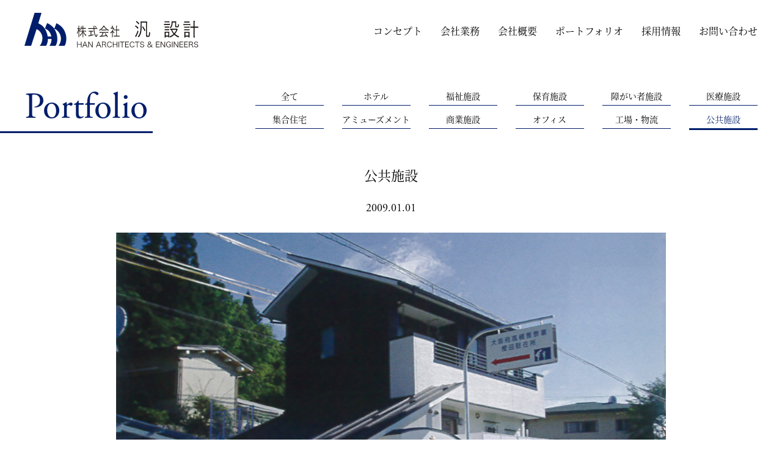

--- FILE ---
content_type: text/html;charset=UTF-8
request_url: https://www.han-sekkei.com/contents/portfolio/11/64
body_size: 2199
content:
<!DOCTYPE html>
<html lang="ja" prefix="og: http://ogp.me/ns#">
<head>
<meta charset="UTF-8">
<title>公共施設 | ポートフォリオ | 株式会社汎設計</title>
<meta name="description" content="株式会社汎設計 ポートフォリオ 公共施設" />
<meta name="keywords" content="ポートフォリオ,公共施設" />
<meta property="og:url" content="https://www.han-sekkei.com/contents/portfolio/11/64" />
<meta property="og:type" content="website" />
<meta property="og:title" content="公共施設 | ポートフォリオ | 株式会社汎設計" />
<meta property="og:description" content="株式会社汎設計 ポートフォリオ 公共施設" />
<meta property="og:image" content="/data/portfolio/64/64_1s.jpg" />
<meta name="viewport" content="width=device-width, initial-scale=1, minimum-scale=1" />
<meta name="format-detection" content="telephone=no,address=no,email=no" />
<meta http-equiv="X-UA-Compatible" content="IE=edge" />
<link rel="home" href="https://www.han-sekkei.com/" />
<link rel="shortcut icon" href="/assets/images/favicon.ico" />
<link rel="apple-touch-icon" sizes="180x180" href="/assets/images/apple-touch-icon.png" />
<link rel="stylesheet" href="/assets/css/font-awesome.min.css" />
<link rel="stylesheet" href="/assets/css/common.css" />

<link rel="stylesheet" href="/assets/css/contents.css" /><style>#contents_portfolio_detail_visual_top {background-image: url(/data/portfolio/64/64_1.jpg);}#portfolio_detail_1 > figure::after {background-image: url(/data/portfolio/64/64_1s.jpg);}</style><link rel="preload" href="/data/portfolio/64/64_1.jpg" as="image" />

<script>if(navigator.userAgent.indexOf("Win") !== -1){document.write('<link rel="stylesheet" href="/assets/css/win.css?">');}</script>
<script src="/assets/plugins/jquery/jquery.js"></script>


<script>
$(function() {
	$('a.figure_link2').on('click', function(e) {
		e.preventDefault();
		$('#contents_portfolio_detail_visual_top').css({'background-image': 'url(' + $(this).attr('href') + ')'});
	});
});
</script>


<script>(function(w,d,s,l,i){w[l]=w[l]||[];w[l].push({'gtm.start':
new Date().getTime(),event:'gtm.js'});var f=d.getElementsByTagName(s)[0],
j=d.createElement(s),dl=l!='dataLayer'?'&l='+l:'';j.async=true;j.src=
'https://www.googletagmanager.com/gtm.js?id='+i+dl;f.parentNode.insertBefore(j,f);
})(window,document,'script','dataLayer','GTM-T6JTL7N');</script>


</head><body>


<noscript><iframe src="https://www.googletagmanager.com/ns.html?id=GTM-T6JTL7N" height="0" width="0" style="display:none;visibility:hidden"></iframe></noscript>


<div id="wrapper">
<header id="header" class="header"><div>
	<div class="logo"><a href="/"><img src="/assets/images/logo_pc.svg" alt="株式会社汎設計 HAN ARCHITECTS &amp; ENGINEERS" class="logo_pc" /><img src="/assets/images/logo_sp.svg" alt="株式会社汎設計 HAN ARCHITECTS &amp; ENGINEERS" class="logo_sp" /></a></div>
	<div id="nav-toggle"><div><span></span><span></span><span></span></div></div>
	<nav id="global_nav"><ul>
		<li><a href="/contents/concept/">コンセプト</a>
		</li><li><a href="/contents/project/">会社業務</a>
		</li><li><a href="/contents/profile/">会社概要</a>
		</li><li><a href="/contents/portfolio/">ポートフォリオ</a>
		</li><li class="view_sp"><a href="/contents/news/">NEWS</a>
		</li><li><a href="/contents/recruit/">採用情報</a>
		</li><li><a href="/contents/contact/">お問い合わせ</a>
		</li><li class="view_sp"><a href="/contents/privacypolicy/">プライバシーポリシー</a>
		</li>
	</ul></nav>
</div></header>


<main role="main" id="main">
<section id="contents_head">
<h1>Portfolio</h1>
<div class="h1_line portfolio"></div>
</section>

<nav id="contents_portfolio_nav"><ul><li><a href="/contents/portfolio/">全て</a></li><li><a href="/contents/portfolio/1/">ホテル</a></li><li><a href="/contents/portfolio/2/">福祉施設</a></li><li><a href="/contents/portfolio/3/">保育施設</a></li><li><a href="/contents/portfolio/4/">障がい者施設</a></li><li><a href="/contents/portfolio/5/">医療施設</a></li><li><a href="/contents/portfolio/6/">集合住宅</a></li><li><a href="/contents/portfolio/7/">アミューズメント</a></li><li><a href="/contents/portfolio/8/">商業施設</a></li><li><a href="/contents/portfolio/9/">オフィス</a></li><li><a href="/contents/portfolio/10/">工場・物流</a></li><li><a href="/contents/portfolio/11/" class="active">公共施設</a></li></ul></nav><article id="contents_portfolio_detail_body"><h2 class="contents_portfolio_detail_h2">公共施設</h2>
<h3 class="contents_portfolio_detail_h3">2009.01.01</h3>
<figure id="contents_portfolio_detail_visual_top" class="contents_portfolio_detail_vt"></figure>
<ul class="contents_portfolio_detail_ul"><li><a href="/data/portfolio/64/64_1.jpg" id="portfolio_detail_1" class="figure_link2"><figure><figcaption>view image</figcaption></figure></a></li></ul>
<p class="contents_portfolio_detail_summary"><b>高槻警察署樫田駐在所</b></p><nav class="contents_portfolio_detail_nav"><a href="https://www.han-sekkei.com/contents/portfolio/11/70" class="prev">prev</a><a href="https://www.han-sekkei.com/contents/portfolio/11/63" class="next">next</a></nav>
</article>
</main>


<footer id="footer">
<dl>
<dt><a href="/">株式会社 汎設計</a></dt>
<dd>
	<ul>
	<li><a href="/contents/concept/">コンセプト</a></li>
	<li><a href="/contents/project/">会社業務</a></li>
	<li><a href="/contents/profile/">会社概要</a></li>
	<li><a href="/contents/portfolio/">ポートフォリオ</a></li>
	<li><a href="/contents/news/">NEWS</a></li>
	<li><a href="/contents/recruit/">採用情報</a></li>
	<li><a href="/contents/contact/">お問い合わせ</a></li>
	<li><a href="/contents/privacypolicy/">プライバシーポリシー</a></li>
	</ul>
	<address>
	<span>〒540-0012</span>
	<span>大阪市中央区谷町3丁目1番25号</span>
	<span>クレール大手前ソリスト3F</span>
	<span>TEL: <a href="tel:0669494951">06-6949-4951</a></span>
	</address>
</dd>
</dl>
</footer>
</div><!-- /wrapper -->
<a href="#" id="toTop"><img src="/assets/images/icon_totop.svg" width="58" height="68" alt=""></a>
<script src="/assets/js/main.js"></script>


</body></html>

--- FILE ---
content_type: text/css
request_url: https://www.han-sekkei.com/assets/css/common.css
body_size: 3592
content:
:root {
	--blue-color: rgba(1, 29, 107, 1);
	--pc-height: 100px;
	--sp-height: 68px;
	--font-marugothic: 'Hiragino Maru Gothic ProN', 'Hiragino Kaku Gothic ProN', Meiryo, 'メイリオ', arial, sans-serif;
	--font-mincho: 'Hiragino Mincho ProN', '游明朝', 'ＭＳ Ｐ明朝', serif;
}

@font-face {
	font-family: 'SourceHanSerifJP-Regular';
	src: url(../fonts/SourceHanSerifJP-Regular.otf) format('opentype');
}

@font-face {
	font-family: 'SourceHanSerifJP-Medium';
	src: url(../fonts/SourceHanSerifJP-Medium.otf) format('opentype');
}

@font-face {
	font-family: 'SourceHanSerifJP-SemiBold';
	src: url(../fonts/SourceHanSerifJP-SemiBold.otf) format('opentype');
}

@font-face {
	font-family: 'AGaramondPro-Regular';
	src: url(../fonts/AGaramondPro-Regular.otf) format('opentype');
}

* {
	margin: 0;
	padding: 0;
	line-height: 1;
	-webkit-box-sizing: border-box;
	   -moz-box-sizing: border-box;
	        box-sizing: border-box;
}

html, body {
	font-size: 16px;
}

body {
	margin: 0;
	padding: 0;
	background-color: #fff;
/* 	font-family: -apple-system, BlinkMacSystemFont, 'Helvetica Neue', 'Hiragino Sans', 'Hiragino Kaku Gothic ProN', 'ヒラギノ角ゴ ProN W3', Meiryo, 'メイリオ', arial, sans-serif; */
	font-family: 'SourceHanSerifJP-Regular', 'Hiragino Mincho ProN', '游明朝', 'ＭＳ Ｐ明朝', serif;
	color: #2d343e;
	color: #000;
	-webkit-text-size-adjust: 100%; /* for iPhone */
	-webkit-font-smoothing: subpixel-antialiased;
	-moz-osx-font-smoothing: unset;
}

@media only screen and (-webkit-min-device-pixel-ratio: 2),(min-resolution: 2dppx) {
	body {
		-webkit-font-smoothing: antialiased;
		-moz-osx-font-smoothing: grayscale;
	}
}

ul, ol { list-style: none; }
fieldset, img { border: none; }
table { border-collapse: collapse; }
a, a:focus, *:focus { outline: none; }

a:link {
	text-decoration: none;
	color: rgba(0, 104, 183, 1);
}
a:visited {
	text-decoration: none;
	color: rgba(0, 104, 183, 0.5);
}
a:hover, 
a:active {
	text-decoration: underline;
}

.clearfix:before {
	display: table;
	content: '';
}
.clearfix:after {
	display: table;
	content: '';
	clear: both;
}

/****************************
  header SP
****************************/

.logo_pc {
	display: none;
}

.header {
	position: fixed;
	z-index: 200;
	top: 0;
	left: 0;
	display: block;
	width: 100%;
	margin: 0;
	padding: 0;
	background-color: #fff;
	transition: all 0.5s;
}

.header.hide {
	transform: translateY(-68px);
}

.logo {
	position: fixed;
	z-index: 210;
	top: 0;
	right: 0;
	left: 0;
	display: block;
	width: 100%;
	height: var(--sp-height);
	margin: 0;
	padding: 0;
	background-color: #fff;
	text-align: left;
}

.logo > a {
	display: block;
	width: 80px;
	margin: 0;
	padding: 14px 15px;
	text-align: left;
}

.logo > a > img {
	width: 50px;
	height: 40px;
	margin: 0;
	padding: 0;
	vertical-align: bottom;
	text-align: left;
}

#nav-toggle {
	display: flex;
	justify-content: center;
	position: absolute;
	z-index: 400;
	top: 0;
	right: 0;
	width: var(--sp-height);
	height: var(--sp-height);
	margin: 0 auto;
	padding: 0;
	text-align: center;
	cursor: pointer;
	text-decoration: none;
	-webkit-user-select: none;
	-moz-user-select: none;
	-ms-user-select: none;
	user-select: none;
}

#nav-toggle > div {
	width: 20px;
	height: 14px;
	margin: 27px 0 0;
	padding: 0;
	position: relative;
}

#nav-toggle span {
	display: block;
	position: absolute;
	width: 100%;
	height: 2px;
	background-color: #98A6B5;
	left: 0;
	transition: 0.2s;
}

#nav-toggle span:nth-child(1) {
	top: 0;
}
#nav-toggle span:nth-child(2) {
	top: 6px;
}
#nav-toggle span:nth-child(3) {
	top: 12px;
}
.open #nav-toggle span:nth-child(1) {
	top: 6px;
	transform: rotate(-45deg);
}
.open #nav-toggle span:nth-child(2) {
	width: 0;
	left: 50%;
}
.open #nav-toggle span:nth-child(3) {
	top: 6px;
	transform: rotate(45deg);
}

/****************************
  global_nav SP
****************************/

@media (max-width: 1024px) {
	#global_nav {
/*
height: 100vh;
left: 0;
*/
		position: fixed;
		z-index: 200;
		transform: translateY(-100%);
		top: 0;
		right: 0;
		display: block;
		width: calc(100% - 60px);
		background-color: rgba(1, 29, 107, 0.9);
		margin: 0;
		padding: 10px 30px;
		text-align: left;
		transition: 0.4s ease-in-out;
	}

	#global_nav > ul {
		display: block;
		width: 100%;
		margin: 0;
		padding: 0;
	}

	#global_nav > ul > li {
		display: block;
		width: 100%;
		margin: 0;
		padding: 0 ;
		border-bottom: 1px solid rgba(255, 255, 255, 1);
		text-align: right;
		font-family: 'SourceHanSerifJP-Regular', serif;
		font-weight: normal;
		font-style: normal;
		font-size: 16px;
		line-height: 1;
	}

	#global_nav > ul > li > a {
		display: inline-block;
		margin: 0 0 -2px;
		padding: 18px 0 18px 0;
		border-bottom: 3px solid rgba(255, 255, 255, 1);
		text-align: right;
		font-weight: normal;
		font-size: 16px;
		line-height: 1;
		color: #fff;
		text-decoration: none;
		transition: all 0.3s;
	}

	#global_nav > ul > li:last-child, 
	#global_nav > ul > li:last-child > a {
		border-bottom: none;
	}

	#global_nav > ul > li > a:hover, 
	#global_nav > ul > li > a.active {
		text-decoration: none;
	}

	.open #global_nav {
		overflow-y: auto;
/* 		bottom: 0; */
		top: var(--sp-height);
		transform: translateY(0);
	}
}

/****************************
  header PC
****************************/

@media (min-width: 1025px) {
	.logo_pc {
		display: block;
	}
	
	.logo_sp {
		display: none;
	}

	#nav-toggle {
		display: none;
	}

	.header {
		height: var(--pc-height);
	}

	.header.hide {
		transform: translateY(-100px);
	}

	.header > div {
		display: table;
		width: 1200px;
		height: 100%;
		margin: 0 auto;
		padding: 0;
	}

	.logo {
		display: table-cell;
		position: static;
		width: 285px;
		vertical-align: middle;
	}

	.logo > a {
		width: initial;
		padding: 0;
	}

	.logo > a > img {
		width: 100%;
		height: initial;
	}
}

/****************************
  global_nav PC
****************************/

@media (min-width: 1025px) {
	#global_nav {
		display: table-cell;
		position: static;
		transform: none;
		width: initial;
		height: 100%;
		margin: 0;
		padding: 0;
		vertical-align: middle;
		text-align: right;
	}

	#global_nav > ul {
		width: initial;
		margin: 0 -15px 0 0;
		padding: 0;
	}

	#global_nav > ul > li {
		display: inline-block;
		width: initial;
		vertical-align: middle;
		text-align: center;
		font-family: 'SourceHanSerifJP-Regular', serif;
		font-weight: normal;
		font-style: normal;
		font-size: 16px;
		line-height: 1;
	}

	#global_nav > ul > li > a {
		padding: 0 15px;
		color: rgba(0, 0, 0, 1);
		text-decoration: none;
	}

	#global_nav > ul > li > a:hover, 
	#global_nav > ul > li > a.active {
		/* color: rgba(0, 0, 0, 0.6); */
		color: var(--blue-color);
		text-decoration: none;
	}

	#global_nav > ul > li.view_sp {
		display: none;
	}
}

/****************************
  footer
****************************/

#footer {
	width: 100%;
	margin: 0;
	padding: 30px 0;
	background-color: #DBE6ED;
	text-align: center;
}

#footer dl {
	display: block;
	margin: 0;
	padding: 0;
}

#footer dl dt {
	display: block;
	margin: 0;
	padding: 0 15px 0 0;
	text-align: left;
	font-family: 'SourceHanSerifJP-Regular', serif;
	font-style: normal;
	font-weight: normal;
	font-size: 16px;
	line-height: 1;
	color: var(--blue-color);
}

#footer dl dt a {
	display: inline-block;
	padding: 0 0 20px 15px;
	border-bottom: 1px solid #fff;
	color: var(--blue-color);
}

#footer dl dd {
	display: block;
	margin: 0;
	padding: 0 15px;
	text-align: left;
}

#footer ul {
	width: 100%;
	margin: 0;
	padding: 0;
	text-align: left;
}

#footer ul li {
	display: inline-block;
	width: calc(50% - 10px);
	margin: 30px 0 0;
	padding: 0;
	vertical-align: top;
	text-align: left;
	font-family: 'SourceHanSerifJP-Regular', serif;
	font-weight: normal;
	font-style: normal;
	font-size: 14px;
	line-height: 1;
	color: #000;
}

#footer ul li a {
	color: #000;
}

#footer address {
	margin: 0;
	padding: 20px 0 0;
	text-align: left;
	font-family: 'SourceHanSerifJP-Regular', serif;
	font-weight: normal;
	font-style: normal;
	font-size: 14px;
	line-height: 1;
}

#footer address a {
	color: #000;
}

#footer address span {
	display: block;
	margin: 0;
	padding: 10px 0 0;
}

@media (min-width: 769px) {
	#footer {
		padding: 30px 15px;
	}

	#footer dl {
		display: inline-block;
		vertical-align: top;
	}

	#footer dl dt {
		display: inline-block;
		padding: 2px 20px 0 0;
		vertical-align: top;
		text-align: right;
	}

	#footer dl dt a {
		padding: 0;
		border-bottom: none;
	}

	#footer dl dd {
		display: inline-block;
		padding: 0 0 0 5px;
		border-left: 1px solid #fff;
		vertical-align: top;
	}

	#footer ul {
		text-align: center;
	}

	#footer ul li {
		width: initial;
		margin: 0;
	}

	#footer ul li::before {
		content: '|';
		padding: 0 8px;
	}

	#footer ul li:first-child:before {
		content: '';
	}

	#footer address {
		text-align: center;
	}

	#footer address span {
		display: inline-block;
		padding: 0 5px;
	}
}

/****************************
  fix footer
****************************/

body, 
#wrapper {
	display: flex;
	flex-direction: column;
	min-height: 100vh;
}

#footer {
	margin-top: auto;
}

/****************************
  toTop
****************************/

a#toTop {
	display: none;
	position: fixed;
	z-index: 1000;
	right: 15px;
	bottom: 20px;
	width:  58px;
	height: 68px;
	margin: 0;
	padding: 0;
	border-radius: 68px;
	text-align: center;
	text-decoration: none;
	transition: all 0.3s;
}
a#toTop:hover {
	opacity: 0.9;
}
a#toTop > img {
	width: 100%;
	height: initial;
	margin: 0;
	padding: 0;
	vertical-align: bottom;
}

@media (min-width: 600px) {
	a#toTop {
		right: 30px;
		bottom: 20px;
	}
}

/****************************
  effect
****************************/

@media (max-width: 768px) {
	.effect .effect_each, 
	.effect_scroll .effect_scroll_each {
		opacity: 1;
		transition: none 0 ease 0;
	}
	.effect_slide_left {
		transform: translate(0, 0);
	}
	.effect_slide_right {
		transform: translate(0, 0);
	}
	.effect_slide_top {
		transform: translate(0, 0);
	}
	.effect_slide_bottom {
		transform: translate(0, 0);
	}
	.effect_view {
		transform: translate(0, 0);
	}
	.effect .effect_each.delay1, 
	.effect_scroll .effect_scroll_each.delay1, 
	.effect .effect_each.delay2, 
	.effect_scroll .effect_scroll_each.delay2, 
	.effect .effect_each.delay3, 
	.effect_scroll .effect_scroll_each.delay3, 
	.effect .effect_each.delay4, 
	.effect_scroll .effect_scroll_each.delay4, 
	.effect .effect_each.delay5, 
	.effect_scroll .effect_scroll_each.delay5, 
	.effect .effect_each.delay6, 
	.effect_scroll .effect_scroll_each.delay6, 
	.effect .effect_each.delay7, 
	.effect_scroll .effect_scroll_each.delay7 {
		transition-delay: 0;
	}
}
@media (min-width: 769px) {
	.effect .effect_each, 
	.effect_scroll .effect_scroll_each {
		opacity: 0;
		transition: all 0.8s ease 0s;
	}
	
	.effect_slide_left {
		transform: translate(15px, 0);
	}
	.effect_slide_right {
		transform: translate(-15px, 0);
	}
	.effect_slide_top {
		transform: translate(0, 15px);
	}
	.effect_slide_bottom {
		transform: translate(0, -15px);
	}
	.effect_view {
		transform: translate(0, 0);
	}
	
	.effect .effect_each.delay1, 
	.effect_scroll .effect_scroll_each.delay1 {
		transition-delay: 0.4s;
	}
	.effect .effect_each.delay2, 
	.effect_scroll .effect_scroll_each.delay2 {
		transition-delay: 0.6s;
	}
	.effect .effect_each.delay3, 
	.effect_scroll .effect_scroll_each.delay3 {
		transition-delay: 0.8s;
	}
	.effect .effect_each.delay4, 
	.effect_scroll .effect_scroll_each.delay4 {
		transition-delay: 1.0s;
	}
	.effect .effect_each.delay5, 
	.effect_scroll .effect_scroll_each.delay5 {
		transition-delay: 1.2s;
	}
	.effect .effect_each.delay6, 
	.effect_scroll .effect_scroll_each.delay6 {
		transition-delay: 1.4s;
	}
	.effect .effect_each.delay7, 
	.effect_scroll .effect_scroll_each.delay7 {
		transition-delay: 1.6s;
	}
}

/****************************
  pagination
****************************/

.pagination {
	width: 100%;
	margin: 0px auto 30px;
	padding: 0;
	text-align: center;
}
.pagination a, 
.pagination span {
	display: inline-block;
	min-width: 28px;
	height: 28px;
	line-height: 28px;
	margin: 0 2px;
	padding: 0 2px;
	text-align: center;
	font-weight: normal;
	font-size: 14px;
}
.pagination a:link, 
.pagination a:visited {
	background-color: #f6f6f6;
	background-color: transparent;
	color: #000;
	text-decoration: none;
}
.pagination a:hover, 
.pagination a:active, 
.pagination a.active, 
.pagination span {
	background-color: var(--blue-color);
	color: #fff;
	text-decoration: none;
}
.pagination a.active {
	pointer-events : none;
}
.pagination span.disabled {
	background-color: transparent;
	color: #aaa;
}
.icon_angle {
	font-size: 14px;
}
.pagination a.nav_page {
	background-color: transparent;
	color: #000;
}

@media (max-width: 769px) {
	.pagination {
		text-align: left;
	}
}

/****************************
  misc
****************************/

a.readmore {
	display: inline-block;
	width: 200px;
	height: 44px;
	margin: 0;
	padding: 0;
	border: 1px solid var(--blue-color);
	background-color: rgba(255, 255, 255, 0.7);
	vertical-align: top;
	text-align: center;
	font-family: 'AGaramondPro-Regular', serif;
	font-style: normal;
	font-weight: normal;
	font-size: 25px;
	line-height: 42px;
	color: var(--blue-color);
	text-decoration: none;
	-webkit-user-select: none;
	-moz-user-select: none;
	-ms-user-select: none;
	user-select: none;
	white-space: nowrap;
	cursor: pointer;
	transition: all 0.3s;
	position: relative;
}

a.readmore::after {
	position: absolute;
	right: 12px;
	top: 50%;
	transform: translate(0, -50%);
	content: '';
	width: 36px;
	height: 14px;
	margin: 0;
	padding: 0;
	background-image: url(../images/arrow_right.svg);
	background-repeat: no-repeat;
	background-position: left center;
	background-size: 36px 14px;
	vertical-align: middle;
	text-align: left;
	transition: all 0.3s;
}

a.readmore:hover::after {
	transform: translate(5px, -50%);
}

/**/

.contactus_wrapper {
	width: 260px;
	margin: 0 auto;
	padding: 0;
	text-align: center;
}

.contactus_wrapper > a {
	display: inline-block;
	width: 100%;
	margin: 0 auto;
	padding: 4px 0 0;
	border-radius: 30px;
	border: 1px solid var(--blue-color);
	background-color: #fff;
	vertical-align: middle;
	text-align: center;
	font-family: 'AGaramondPro-Regular', serif;
	font-style: normal;
	font-weight: normal;
	font-size: 28px;
	line-height: 40px;
	color: var(--blue-color);
	text-decoration: none;
	-webkit-user-select: none;
	-moz-user-select: none;
	-ms-user-select: none;
	user-select: none;
	white-space: nowrap;
	cursor: pointer;
	transition: all 0.3s;
}

.contactus_wrapper > a::after {
	display: inline-block;
	content: '';
	transform: translate(0, -3px);
	width: 30px;
	height: 11px;
	margin: 0 0 0 15px;
	padding: 0;
	background-image: url(../images/arrow_right.svg);
	background-repeat: no-repeat;
	background-position: left center;
	background-size: 30px 11px;
	vertical-align: center;
	text-align: left;
	transition: all 0.3s;
}

.contactus_wrapper > a:hover::after {
	transform: translate(5px, -3px);
}

@media (min-width: 769px) {
	.contactus_wrapper {
		width: 440px;
	}

	.contactus_wrapper > a {
		padding: 8px 0 0;
		border-radius: 50px;
		font-size: 50px;
		line-height: 70px;
	}

	.contactus_wrapper > a::after {
		transform: translate(0, -5px);
		width: 50px;
		height: 19px;
		margin: 0 0 0 20px;
		background-size: 50px 19px;
	}

	.contactus_wrapper > a:hover::after {
		transform: translate(5px, -5px);
	}
}

/****************************
  portfolio
****************************/

/*
a.figure_link {
	display: inline-block;
	margin: 0;
	padding: 0;
	text-decoration: none;
}

a.figure_link > figure {
	display: block;
	overflow: hidden;
	width: 100%;
	margin: 0 auto;
	padding: 0;
	text-align: center;
	position: relative;
}

a.figure_link > figure > img {
	display: block;
	width: 100%;
	height: initial;
	transition: all 0.2s ease-in-out;
}

a.figure_link:hover > figure > img {
	opacity: 0.9;
	transform: scale(1.1, 1.1);
}

a.figure_link > figure > figcaption {
	display: block;
	position: absolute;
	top: 0;
	left: 0;
	width:  100%;
	height: 100%;
	margin:  0;
	padding: 0;
	background-color: rgba(0, 0, 0, 0.4);
	color: #fff;
	font-weight: normal;
	font-size: 16px;
	line-height: 1;
	text-decoration: none;
	opacity: 0;
}

a.figure_link:hover > figure > figcaption {
	opacity: 1;
	text-decoration: none;
}

a.figure_link > figure > figcaption > span {
	display: table;
	position: absolute;
	top: 0;
	left: 0;
	width:  100%;
	height: 100%;
}

a.figure_link > figure > figcaption > span > span {
	display: table-cell;
	padding-right: 10px;
	padding-left:  10px;
	vertical-align: middle;
	text-align: center;
	font-size: 16px;
	line-height: 1.7;
}
*/

/*
<i class="fa fa-search-plus"></i>
a.figure_link > figure span i.fa {
	display: inline-block;
	margin:  0 auto;
	padding: 3px 5px 5px 7px;
	vertical-align: middle;
	text-align: center;
	border-radius: 8px;
	background-color: rgba(0, 0, 0, 0);
	font-size: 36px;
	line-height: 1;
	color: rgba(255, 255, 255, 0);
}

a.figure_link:hover > figure span i.fa {
	background-color: rgba(0, 0, 0, 0.7);
	color: rgba(255, 255, 255, 1);
}
*/

a.figure_link2 > figure {
	overflow: hidden;
	display: block;
	margin: 0 auto;
	padding: 0;
	background-color: #d8dbdf;
	text-align: center;
	text-decoration: none;
	position: relative;
}

a.figure_link2 > figure::after {
	display: block;
	content: '';
	position: absolute;
	z-index: 1;
	top: 0;
	left: 0;
	background-repeat: no-repeat;
	background-position: center center;
	background-size: cover;
	transition: all 0.2s ease-in-out;
}

a.figure_link2:hover > figure::after {
	transform: scale(1.1);
}

a.figure_link2 > figure figcaption {
	display: flex;
	align-items: center;
	justify-content: center;
	position: absolute;
	z-index: 2;
	top: 0;
	left: 0;
	background-color: transparent;
	color: rgba(255, 255, 255, 0);
	font-style: normal;
	font-size: 14px;
	line-height: 24px;
}

a:hover.figure_link2 > figure figcaption {
	background-color: rgba(0, 0, 0, 0.3);
	color: rgba(255, 255, 255, 1);
}

a.figure_link2 > figure, 
a.figure_link2 > figure::after, 
a.figure_link2 > figure figcaption {
	width: 384px;
	height: 384px;
}

/**/

a.figure_link2.home > figure, 
a.figure_link2.home > figure::after, 
a.figure_link2.home > figure figcaption {
	width: 300px;
	height: 300px;
}

@media (min-width: 730px) {
	a.figure_link2.home > figure, 
	a.figure_link2.home > figure::after, 
	a.figure_link2.home > figure figcaption {
		width: 350px;
		height: 350px;
	}
}
@media (min-width: 769px) {
	a.figure_link2.home > figure, 
	a.figure_link2.home > figure::after, 
	a.figure_link2.home > figure figcaption {
		width: 368px;
		height: 368px;
	}
}

/*
a.figure_link.home > figure {
	width: calc(100% - 30px);
}

@media (min-width: 730px) {
	a.figure_link.home > figure {
		width: 350px;
	}
}
@media (min-width: 769px) {
	a.figure_link.home > figure {
		width: 368px;
	}
}
*/

/****************************
  portfolio home
****************************/

/*
a.figure_link_home {
	display: block;
	margin: 0 auto;
	padding: 0;
	text-align: center;
	text-decoration: none;
}

a.figure_link_home > figure {
	display: block;
	overflow: hidden;
	margin: 0 auto;
	padding: 0;
	text-align: center;
	position: relative;
}

a.figure_link_home > figure {
	width: 300px;
	height: 300px;
}

@media (min-width: 730px) {
	a.figure_link_home > figure {
		width: 350px;
		height: 350px;
	}
}
@media (min-width: 769px) {
	a.figure_link_home > figure {
		width: 368px;
		height: 368px
	}
}

a.figure_link_home > figure > img {
	width: 100%;
	height: initial;
	margin: 0 auto;
	padding: 0;
	vertical-align: middle;
	text-align: center;
	transition: all 0.2s ease-in-out;
}

a.figure_link_home:hover > figure > img {
	transform: scale(1.1, 1.1);
}

a.figure_link_home > figure > figcaption {
	opacity: 0;
	display: block;
	position: absolute;
	top: 0;
	left: 0;
	width: 100%;
	height: 100%;
	margin: 0;
	padding: 0;
	background-color: rgba(0, 0, 0, 0.4);
}

a.figure_link_home:hover > figure > figcaption {
	opacity: 1;
	text-decoration: none;
}

a.figure_link_home > figure > figcaption > span {
	display: table;
	position: absolute;
	top: 0;
	left: 0;
	width: 100%;
	height: 100%;
}

a.figure_link_home > figure > figcaption > span > span {
	display: table-cell;
	padding-right: 10px;
	padding-left: 10px;
	vertical-align: middle;
	text-align: center;
	font-weight: normal;
	font-style: normal;
	font-size: 14px;
	line-height: 24px;
	color: #fff;
	text-decoration: none;
}
*/


--- FILE ---
content_type: text/css
request_url: https://www.han-sekkei.com/assets/css/contents.css
body_size: 4974
content:
#main {
	margin: var(--sp-height) 0 0;
	padding: 50px 0 0;
}

#contents_head {
	width: 100%;
	margin: 0;
	padding: 0;
}

#contents_head > h1 {
	margin: 0;
	padding: 0;
	text-align: center;
	font-family: 'AGaramondPro-Regular', serif;
	font-style: normal;
	font-weight: normal;
	font-size: 40px;
	line-height: 1;
	color: var(--blue-color);
}

#contents_head > h1 > div {
	display: inline-block;
	padding: 0 8px 0 0;
	font-size: 40px;
	line-height: 1;
}

@media (max-width: 1024px) {
	#contents_head > .h1_line {
		display: none;
	}
}
@media (min-width: 1025px) { /* PC */
	#main {
		margin: var(--pc-height) 0 0;
		padding: 50px 0 0;
	}

	#contents_head {
		width: 100%;
		margin: 0;
		padding: 0;
		position: absolute;
	}

	#contents_head > h1 {
		position: absolute;
		z-index: 1;
		top: 0;
		left: calc(50% - 600px);
		margin: 0;
		padding: 0;
		text-align: left;
		font-size: 60px;
		line-height: 1;
	}

	#contents_head > h1 > div {
		display: block;
		padding: 0;
		font-size: 60px;
		line-height: 1;
	}

	#contents_head > .h1_line {
		position: absolute;
		z-index: 2;
		top: 65px;
		left: 0;
		width: calc(50% - 400px);
		height: 3px;
		margin: 0;
		padding: 0;
		background-color: var(--blue-color);
	}
}

.view_pc {
	display: none;
}

.view_sp {
	display: block;
}

@media (min-width: 1025px) {
	.view_pc {
		display: block;
	}

	.view_sp {
		display: none;
	}
}

/****************************
  concept
****************************/

#contents_head figure.contents_concept_figure {
	width: 100%;
	margin: 0 auto;
	padding: 40px 0 0;
	text-align: center;
}

#contents_head figure.contents_concept_figure > img {
	max-width: 100%;
	height: initial;
	margin: 0 auto;
	padding: 0;
	vertical-align: bottom;
}

#contents_concept_1 {
	width: 100%;
	margin: 0;
	padding: 60px 15px 0;
}

#contents_concept_1 > h2 {
	margin: 0;
	padding: 0;
	text-align: left;
	font-family: 'SourceHanSerifJP-Regular', serif;
	font-weight: normal;
	font-style: normal;
	font-size: 24px;
	line-height: 1;
	color: var(--blue-color);
}

#contents_concept_1 > h3 {
	margin: 0;
	padding: 40px 0 0;
	text-align: left;
	font-family: 'SourceHanSerifJP-Regular', serif;
	font-weight: normal;
	font-style: normal;
	font-size: 16px;
	line-height: 2.5;
}

#contents_concept_1 > h3 > div {
	font-size: 16px;
	line-height: 2.5;
}

#contents_concept_1 > p {
	margin: 0;
	padding: 40px 0 0;
	text-align: left;
	font-family: 'SourceHanSerifJP-Regular', serif;
	font-weight: normal;
	font-style: normal;
	font-size: 16px;
	line-height: 1.7;
}

#contents_concept_2 {
	width: 100%;
	padding: 60px 15px 0;
}

#contents_concept_2 > .contents_concept_2_left {
	margin: 0;
	padding: 0;
}

#contents_concept_2 > .contents_concept_2_right {
	margin: 0;
	padding: 0;
}

#contents_concept_2 > .contents_concept_2_left > figure {
	background: none;
}

#contents_concept_2 > .contents_concept_2_left > figure > h2 {
	display: block;
	max-width: 10em;
	margin: 0 auto;
	padding: 0 0 10px;
	text-align: center;
	border-bottom: 1px solid var(--blue-color);
	font-family: 'SourceHanSerifJP-Regular', serif;
	font-weight: normal;
	font-style: normal;
	font-size: 22px;
	line-height: 1;
	color: var(--blue-color);
}

#contents_concept_2 > .contents_concept_2_right > p {
	margin: 0;
	padding: 1.5em 0 2em;
	text-align: left;
	font-family: 'SourceHanSerifJP-Regular', serif;
	font-weight: normal;
	font-style: normal;
	font-size: 16px;
	line-height: 1.7;
}

#contents_concept_2 > .contents_concept_2_right > p.signature {
	padding: 0;
	text-align: center;
	font-size: 16px;
	line-height: 1.2;
}

#contents_concept_figure_sp {
	width: 100%;
	margin: 0;
	padding: 60px 15px;
	text-align: center;
}

#contents_concept_figure_sp > figure {
	max-width: 324px;
	height: 450px;
	margin: 0 auto;
	padding: 0;
	text-align: center;
	background-image: url(../../files/concept/concept_20v2.jpg);
	background-repeat: no-repeat;
	background-position: center top;
	background-size: cover;
}

@media (min-width: 1025px) { /* PC */
	#contents_concept_figure_sp {
		display: none;
	}

	#contents_head figure.contents_concept_figure {
		position: absolute;
		z-index: 1;
		top: 0;
		left: calc(50% - 430px + 90px);
		width: 859px;
		margin: 0;
		padding: 0;
	}

	#contents_concept_1 {
		width: 1200px;
		margin: 250px auto 0;
		padding: 0 0 0 580px;
	}

	#contents_concept_1 > h2 {
		font-size: 50px;
		line-height: 1;
		color: var(--blue-color);
	}

	#contents_concept_1 > h3 {
		padding: 50px 0 0;
		font-size: 18px;
		line-height: 2.5;
	}

	#contents_concept_1 > h3 > div {
		font-size: 18px;
		line-height: 2.5;
	}

	#contents_concept_1 > p {
		padding: 50px 0 0;
		font-size: 18px;
		line-height: 1.7;
	}

	#contents_concept_2 {
		display: table;
		width: 1200px;
		margin: 0 auto;
		padding: 100px 0;
	}

	#contents_concept_2 > .contents_concept_2_left, 
	#contents_concept_2 > .contents_concept_2_right {
		display: table-cell;
		vertical-align: top;
	}

	#contents_concept_2 > .contents_concept_2_left {
		width: 580px;
		margin: 0;
		padding: 8px 0 0 216px;
	}

	#contents_concept_2 > .contents_concept_2_right {
		width: 620px;
		margin: 0;
		padding: 0;
	}

	#contents_concept_2 > .contents_concept_2_left > figure {
		width: 324px;
		height: 519px;
		margin: 0;
		padding: 0;
		background-image: url(../../files/concept/concept_20v2.jpg);
		background-repeat: no-repeat;
		background-position: left top;
		background-size: cover;
		position: relative;
	}

	#contents_concept_2 > .contents_concept_2_left > figure > h2 {
		position: absolute;
		z-index: 1;
		top: 15px;
		left: -116px;
		width: 196px;
		margin: 0;
		padding: 0 0 10px;
		text-align: left;
	}

	#contents_concept_2 > .contents_concept_2_right > p {
		padding: 0 0 2em;
	}

	#contents_concept_2 > .contents_concept_2_right > p.signature {
		padding: 0;
		text-align: right;
		font-size: 17px;
		line-height: 1.2;
	}
}

/****************************
  project
****************************/

#contents_project_1 {
	width: 100%;
	margin: 0 auto;
	padding: 0 15px;
}

#contents_project_1 > h2 {
	margin: 0;
	padding: 20px 0 0;
	text-align: left;
	font-family: 'SourceHanSerifJP-Regular', serif;
	font-weight: normal;
	font-style: normal;
	font-size: 20px;
	line-height: 1;
	color: var(--blue-color);
	letter-spacing: 0.3em;
}

#contents_project_1 > p {
	margin: 0;
	padding: 2em 0 0;
	text-align: left;
	font-family: 'SourceHanSerifJP-Regular', serif;
	font-weight: normal;
	font-style: normal;
	font-size: 16px;
	line-height: 1.7;
}

#contents_project_1 > figure {
	width: 100%;
	margin: 0;
	padding: 20px 0 0;
}

#contents_project_1 > figure > img {
	width: 100%;
	height: initial;
	vertical-align: bottom;
	margin: 0;
	padding: 0;
}

#contents_project_2_pc {
	display: none;
}

#contents_project_2_sp {
	width: 100%;
	margin: 0 auto;
	padding: 0 15px 80px;
}

#contents_project_2_sp figure {
	max-width: 300px;
	margin: 0 auto;
	padding: 40px 0 0;
}

#contents_project_2_sp figure > img {
	width: 100%;
	height: initial;
	vertical-align: bottom;
	margin: 0;
	padding: 0;
}

@media (max-width: 1024px) {
	.button_collapse {
		width: 100%;
		margin: 30px 0 0;
		padding: 20px 15px;
		background-color: var(--blue-color);
		text-align: left;
		font-family: 'SourceHanSerifJP-Regular', serif;
		font-weight: normal;
		font-style: normal;
		font-size: 22px;
		line-height: 22px;
		color: #fff;
		cursor: pointer;
		-webkit-user-select: none;
		-moz-user-select: none;
		-ms-user-select: none;
		user-select: none;
		position: relative;
	}

	.button_collapse::after {
		content: '';
		position: absolute;
		z-index: 1;
		top: 24px;
		right: 15px;
		width: 24px;
		height: 13px;
		background-image: url(../images/icon_arrow_up.svg);
		background-repeat: no-repeat;
		background-position: center center;
		background-size: 24px 13px;
		transition: all 0.3s;
	}

	.button_collapse.active::after {
		transform: rotate(180deg);
	}

	.wrapper_collapse {
		width: 100%;
		margin: 0;
		padding: 20px 0 0;
		text-align: left;
	}

	.wrapper_collapse p {
		width: 100%;
		margin: 0;
		padding: 0;
		text-align: left;
		font-family: 'SourceHanSerifJP-Regular', serif;
		font-weight: normal;
		font-style: normal;
		font-size: 16px;
		line-height: 1.7;
	}
}
@media (min-width: 1025px) { /* PC */
	#contents_head > .h1_line.project {
		width: calc(50% - 375px);
	}

	#contents_project_1 {
		width: 1200px;
		padding: 0 0 0 380px;
	}

	#contents_project_1 > h2 {
		margin: 0;
		padding: 0;
		font-size: 24px;
		line-height: 1;
	}

	#contents_project_2_sp {
		display: none;
	}

	#contents_project_2_pc {
		display: block;
		width: 1200px;
		margin: 0 auto;
		padding: 0 0 80px;
	}

	#contents_project_2_pc > ul {
		width: 100%;
		margin: 0;
		padding: 0;
	}

	#contents_project_2_pc > ul > li {
		display: table;
		margin: 0;
		padding: 80px 0 0;
	}

	#contents_project_2_pc > ul > li > figure, 
	#contents_project_2_pc > ul > li > div {
		display: table-cell;
		margin: 0;
		vertical-align: top;
	}

	#contents_project_2_pc > ul > li > figure {
		transform: translateY(-150px);
		width: 300px;
		padding: 0;
	}

	#contents_project_2_pc > ul > li > figure > img {
		width: 100%;
		height: initial;
		vertical-align: bottom;
		margin: 0;
		padding: 0;
	}

	#contents_project_2_pc > ul > li > div {
		width: 900px;
		padding: 0 0 0 80px;
	}

	#contents_project_2_pc > ul > li > div > figure {
		float: right;
		max-width: initial;
		width: 300px;
		margin: 0 0 0 40px;
		padding: 0;
		text-align: right;
	}

	#contents_project_2_pc > ul > li > div > figure > img {
		width: 100%;
		height: initial;
		vertical-align: bottom;
		margin: 0;
		padding: 0;
	}

	#contents_project_2_pc div h3 {
		margin: 0;
		padding: 0;
		background-color: transparent;
		text-align: left;
		font-family: 'SourceHanSerifJP-Regular', serif;
		font-weight: normal;
		font-style: normal;
		font-size: 24px;
		line-height: 1;
		color: var(--blue-color);
		position: relative;
	}

	#contents_project_2_pc div h3::before {
		content: '';
		position: absolute;
		top: 50%;
		left: -100px;
		width: 86px;
		height: 1px;
		margin: 0;
		padding: 0;
		background-image: url(../images/line.gif);
		background-repeat: no-repeat;
		background-position: left center;
		background-size: 86px 1px;
	}

	#contents_project_2_pc div p {
		margin: 0;
		padding: 1.2em 0 0;
		text-align: left;
		font-family: 'SourceHanSerifJP-Regular', serif;
		font-weight: normal;
		font-style: normal;
		font-size: 16px;
		line-height: 1.7;
	}
}

/****************************
  profile
****************************/

#contents_profile {
	width: 100%;
	margin: 0 auto;
	padding: 24px 15px 80px;
}

#contents_profile > dl {
	display: table;
	width: 100%;
	margin: 0;
	padding: 0;
	border-top: 2px dotted #D0D0D0;
	font-size: 14px;
}

#contents_profile > dl > dt, 
#contents_profile > dl > dd {
	display: table-cell;
	margin: 0;
	padding: 1.0em 0;
	vertical-align: top;
	text-align: left;
	font-family: 'SourceHanSerifJP-Regular', serif;
	font-weight: normal;
	font-style: normal;
	font-size: 1em;
	line-height: 1.8;
}

#contents_profile > dl > dt {
	width: 7em;
	color: var(--blue-color);
}

#contents_profile > dl.noline {
	border-top: none;
}

#contents_profile > dl.sub {
	border-top: none;
}

#contents_profile > dl.sub > dt, 
#contents_profile > dl.sub > dd {
	padding: 0 0 1.0em;
}

#contents_profile > dl.sub > dt {
	color: #000;
}

#contents_profile > dl.sub.line {
	border-top: 2px dotted #D0D0D0;
}

#contents_profile > dl.sub.line > dt, 
#contents_profile > dl.sub.line > dd {
	padding: 1.0em 0 1.0em;
}

#contents_profile > dl > dd th, 
#contents_profile > dl > dd td {
	display: table-cell;
	margin: 0;
	padding: 0;
	vertical-align: top;
	text-align: left;
	font-family: 'SourceHanSerifJP-Regular', serif;
	font-weight: normal;
	font-style: normal;
	font-size: 1em;
	line-height: 1.8;
}

#contents_profile > dl > dd th {
	padding: 0 1em 0 0;
}

#contents_profile > .map {
	width: calc(100% + 30px);
	margin: 15px -15px 30px;
	padding: 0;
}

#contents_profile > .map > iframe {
	width: 100%;
	height: 300px;
	margin: 0;
	padding: 0;
}

@media (min-width: 1025px) { /* PC */
	#contents_head > .h1_line.profile {
		top: 115px;
		width: calc(50% - 355px);
	}

	#contents_profile {
		width: 1200px;
		padding: 0 0 80px 380px;
	}

	#contents_profile > dl > dt {
		width: 175px;
	}

	#contents_profile > .map {
		width: 100%;
		margin: 15px 0 30px;
	}

	#contents_profile > .map > iframe {
		height: 220px;
	}
}

/****************************
  recruit
****************************/

#contents_recruit_1 > div {
	width: 100%;
	margin: 0 auto;
	padding: 0 15px;
}

#contents_recruit_1 h2 {
	margin: 0;
	padding: 30px 0 0;
	text-align: left;
	font-family: 'SourceHanSerifJP-Regular', serif;
	font-weight: normal;
	font-style: normal;
	font-size: 30px;
	line-height: 1.5;
	color: var(--blue-color);
}

#contents_recruit_1 h2 > div {
	font-size: 30px;
	line-height: 1.5;
}

#contents_recruit_1 p {
	margin: 0;
	padding: 40px 0 0;
	text-align: left;
	font-family: 'SourceHanSerifJP-Regular', serif;
	font-weight: normal;
	font-style: normal;
	font-size: 16px;
	line-height: 1.7;
}

#contents_recruit_2 {
	width: 100%;
	margin: 40px 0 0;
	padding: 0;
}

#contents_recruit_2 figure.figure1 {
	display: none;
}

#contents_recruit_2 figure.figure2 {
	width: 100%;
	margin: 0;
	padding: 0;
}

#contents_recruit_2 figure.figure2 > img {
	width: 100%;
	height: initial;
	vertical-align: bottom;
	margin: 0;
	padding: 0;
}

#contents_recruit_2 .blue {
	width: 100%;
	height: 122px;
	margin: 0;
	padding: 60px 0 0;
	background-color: rgba(47, 113, 159, 0.2);
}

#contents_recruit_2 .blue > h3 {
	transform: translateY(-50%);
	width: 100%;
	margin: 0;
	padding: 0;
	background-image: url(../images/line.gif);
	background-repeat: repeat-x;
	background-position: right center;
	background-size: 1px 1px;
	text-align: center;
}

#contents_recruit_2 .blue > h3 > b {
	display: block;
	margin: 0;
	padding: 0;
	font-family: 'SourceHanSerifJP-Regular', serif;
	font-weight: normal;
	font-style: normal;
	font-size: 24px;
	line-height: 40px;
	color: var(--blue-color);
}

#contents_recruit_2 .h4_wrapper {
	width: 100%;
	margin: 50px 0 0;
	padding: 0;
	border-top: 4px solid var(--blue-color);
}

#contents_recruit_2 .h4_wrapper > h4 {
	display: inline-block;
	transform: translateY(-17px);
	margin: 0;
	padding: 0 15px 0 15px;
	background-color: #fff;
	font-family: 'SourceHanSerifJP-Regular', serif;
	font-weight: normal;
	font-style: normal;
	font-size: 20px;
	line-height: 30px;
	color: var(--blue-color);
}

#contents_recruit_2 .contents_recruit_2_wrapper {
	width: 100%;
	margin: 0;
	padding: 0 15px;
}

#contents_recruit_2 .contents_recruit_2_wrapper > ul {
	display: flex;
	flex-wrap: wrap;
	width: calc(100% + 8px);
	margin: 0;
	padding: 0 0 50px;
}

#contents_recruit_2 .contents_recruit_2_wrapper > ul > li {
	display: inline-block;
	width: calc(100% / 2 - 8px);
	margin: 0 8px 8px 0;
	padding: 0;
	background-color: rgba(47, 113, 159, 0.2);
	text-align: center;
	font-family: 'SourceHanSerifJP-Regular', serif;
	font-weight: normal;
	font-style: normal;
	font-size: 16px;
	line-height: 30px;
}

#contents_recruit_2 .contents_recruit_2_wrapper > ol {
	width: 100%;
	margin: 0;
	padding: 0;
}

#contents_recruit_2 .contents_recruit_2_wrapper > ol > li {
	width: 100%;
	margin: 0;
	padding: 0 0 80px;
	text-align: center;
}

#contents_recruit_2 .contents_recruit_2_wrapper > ol > li > figure {
	width: 100%;
	margin: 0;
	padding: 0;
	position: relative;
}

#contents_recruit_2 .contents_recruit_2_wrapper > ol > li > figure > img {
	width: 100%;
	height: initial;
	vertical-align: bottom;
	margin: 0;
	padding: 0;
}

#contents_recruit_2 .contents_recruit_2_wrapper > ol > li > figure > h5 {
	display: inline-block;
	position: absolute;
	margin: 0;
	padding: 0 40px;
	background-color: var(--blue-color);
	text-align: center;
	font-family: 'SourceHanSerifJP-Regular', serif;
	font-weight: normal;
	font-style: normal;
	font-size: 26px;
	line-height: 60px;
	color: #fff;
}

#contents_recruit_2 .contents_recruit_2_wrapper > ol > li > figure > h5.osaka {
	bottom: -40px;
	left: -15px;
}

#contents_recruit_2 .contents_recruit_2_wrapper > ol > li > figure > h5.tokyo {
	bottom: -40px;
	right: -15px;
	background-color: #DBE6ED;
	color: var(--blue-color);
}

.contents_recruit_3 {
	width: 100%;
	margin: 0 auto;
	padding: 70px 0 30px;
	position: relative;
}

.contents_recruit_3 .h2_wrapper {
	display: block;
	position: absolute;
	top: 40px;
	left: 15px;
	right: 0;
	width: calc(100% - 15px);
	margin: 0;
	padding: 0;
	border-bottom: 3px solid var(--blue-color);
}

.contents_recruit_3 .h2_wrapper > h2 {
	display: inline-block;
	margin: 0 0 -4px;
	padding: 0 8px 10px 0;
	border-bottom: 6px solid var(--blue-color);
	font-weight: normal;
	font-style: normal;
	font-size: 24px;
	line-height: 1;
	color: var(--blue-color);
}

.contents_recruit_4 {
	width: 100%;
	margin: 0 auto;
	padding: 0 15px 40px;
}

.contents_recruit_4 > dl {
	display: table;
	width: 100%;
	margin: 0;
	padding: 0;
	border-top: 2px dotted #D0D0D0;
	font-size: 14px;
}

.contents_recruit_4 > dl > dt, 
.contents_recruit_4 > dl > dd {
	display: table-cell;
	margin: 0;
	padding: 1em 0;
	vertical-align: top;
	text-align: left;
	font-weight: normal;
	font-style: normal;
	font-size: 1em;
	line-height: 1.8;
}

.contents_recruit_4 > dl > dt {
	width: 6em;
	color: var(--blue-color);
}

.contents_recruit_4 > dl.first {
	border-top: none;
}

.contents_recruit_4 > dl > dd i {
	font-weight: normal;
	font-style: normal;
	color: var(--blue-color);
}

.contents_recruit_3 .h2_wrapper > h2, 
.contents_recruit_4 > dl > dt, 
.contents_recruit_4 > dl > dd, 
.contents_recruit_4 > dl > dd i {
/*
	font-family: 'SourceHanSerifJP-Regular', serif;
*/
	font-family: var(--font-mincho);
}

@media (min-width: 700px) { /* PC */
	#contents_recruit_2 .contents_recruit_2_wrapper > ul > li {
		width: calc(100% / 4 - 8px);
	}
}
@media (min-width: 1025px) { /* PC */
	#contents_head > .h1_line.recruit {
		width: calc(50% - 425px);
	}

	#contents_recruit_1 {
		width: 100%;
		margin: 0;
		padding: 0;
		background-image: url(../../files/recruit/recruit_10.jpg);
		background-repeat: no-repeat;
		background-position: calc(50% + 810px) bottom;
		background-size: 353px 226px;
	}

	#contents_recruit_1 > div {
		width: 1200px;
		padding: 0 0 0 380px;
	}

	#contents_recruit_1 h2 {
		padding: 0;
		font-size: 40px;
		line-height: 50px;
	}

	#contents_recruit_1 h2 > div {
		display: inline;
		font-size: 40px;
		line-height: 50px;
	}

	#contents_recruit_2 {
		height: 900px;
		position: relative;
	}

	#contents_recruit_2 figure.figure1 {
		display: block;
		position: absolute;
		z-index: 1;
		top: 215px;
		left: calc(50% - 600px - 350px);
		width: 661px;
		margin: 0;
		padding: 0;
	}

	#contents_recruit_2 figure.figure2 {
		position: absolute;
		z-index: 3;
		top: 0;
		left: calc(50% + 600px - 512px);
		width: 512px;
		margin: 0;
		padding: 0;
	}

	#contents_recruit_2 figure.figure1 > img, 
	#contents_recruit_2 figure.figure2 > img {
		width: 100%;
		height: initial;
		vertical-align: bottom;
		margin: 0;
		padding: 0;
	}

	#contents_recruit_2 .blue {
		position: absolute;
		z-index: 2;
		top: 100px;
		right: 0;
		width: calc(50% + 380px);
		height: 152px;
		padding: 80px 0 0;
	}

	#contents_recruit_2 .blue > h3 {
		width: 520px;
		margin: 0 0 0 -100px;
		text-align: right;
	}

	#contents_recruit_2 .blue > h3 > b {
		font-size: 26px;
	}

	#contents_recruit_2 .h4_wrapper {
		position: absolute;
		top: 400px;
		right: 0;
		width: calc(50% + 220px);
		margin: 0;
		border-top: 8px solid var(--blue-color);
	}
	
	#contents_recruit_2 .h4_wrapper > h4 {
		transform: translateY(-20px);
		padding: 0 15px 0 0;
		font-size: 24px;
		line-height: 30px;
	}

	#contents_recruit_2 .contents_recruit_2_wrapper {
		position: absolute;
		top: 440px;
		left: calc(50% - 220px);
		width: 820px;
		padding: 0;
	}

	#contents_recruit_2 .contents_recruit_2_wrapper > ul > li {
		width: calc(100% / 6 - 8px);
	}

	#contents_recruit_2 .contents_recruit_2_wrapper > ol {
		display: table;
	}

	#contents_recruit_2 .contents_recruit_2_wrapper > ol > li {
		display: table-cell;
		width: 50%;
		padding: 0;
		vertical-align: top;
	}

	#contents_recruit_2 .contents_recruit_2_wrapper > ol > li:last-child {
		padding: 40px 0 0;
	}

	#contents_recruit_2 .contents_recruit_2_wrapper > ol > li > figure {
		width: 347px;
	}

	#contents_recruit_2 .contents_recruit_2_wrapper > ol > li > figure > h5.osaka {
		left: auto;
		right: -30px;
	}

	#contents_recruit_2 .contents_recruit_2_wrapper > ol > li > figure > h5.tokyo {
		bottom: auto;
		top: -40px;
		right: -30px;
		background-color: #DBE6ED;
		color: var(--blue-color);
	}

	.contents_recruit_3 {
		padding: 70px 0 50px;
	}

	.contents_recruit_3 .h2_wrapper {
		left: auto;
		width: calc(50% + 220px);
	}

	.contents_recruit_4 {
		width: 1200px;
		margin: 0 auto;
		padding: 0 0 40px 380px;
	}

	.contents_recruit_4 > dl > dt {
		width: 175px;
	}
}

/**/

.contents_recruit_contact_wrapper {
	width: 100%;
	margin: 0 auto;
	padding: 0 15px 80px;
}

.contents_recruit_contact {
	width: 100%;
	margin: 50px 0 0;
	padding: 20px 15px;
	border: 5px solid #DBE6ED;
	text-align: left;
}

.contents_recruit_contact dl {
	margin: 0;
	padding: 0;
}

.contents_recruit_contact dl > dt {
	width: 8em;
	margin: 0 auto;
	padding: 0 0 20px;
	border-bottom: 2px solid #DBE6ED;
	text-align: center;
}

.contents_recruit_contact dl > dd {
	margin: 0;
	padding: 20px 0 0;
	text-align: left;
}

.contents_recruit_contact dl > dd div, 
.contents_recruit_contact dl > dd th, 
.contents_recruit_contact dl > dd td {
	padding: 10px 0 0;
}

.contents_recruit_contact dl > dd th, 
.contents_recruit_contact dl > dd td {
	vertical-align: top;
}

.contents_recruit_contact dl > dd td {
	padding-left: 1em;
}

.contents_recruit_contact dl > dd div.first {
	padding: 0;
}

.contents_recruit_contact dl > dt, 
.contents_recruit_contact dl > dd div, 
.contents_recruit_contact dl > dd th, 
.contents_recruit_contact dl > dd td, 
.contents_recruit_contact dl > dd span {
	font-family: 'SourceHanSerifJP-Regular', serif;
	font-weight: normal;
	font-style: normal;
	font-size: 14px;
	line-height: 1.5;
}

.contents_recruit_contact dl > dt, 
.contents_recruit_contact dl > dd th {
	color: var(--blue-color);
}

.contents_recruit_contact dl > dd span {
	display: block;
	padding-bottom: 5px;
}

@media (min-width: 1025px) { /* PC */
	.contents_recruit_contact_wrapper {
		width: 1200px;
		margin: 0 auto;
		padding: 0 0 80px 380px;
	}

	.contents_recruit_contact {
		padding: 30px 0;
	}

	.contents_recruit_contact dl {
		display: table;
	}
	
	.contents_recruit_contact dl > dt {
		display: table-cell;
		width: 180px;
		padding: 0;
		border-bottom: none;
		vertical-align: middle;
	}
	
	.contents_recruit_contact dl > dd {
		display: table-cell;
		padding: 0 0 0 50px;
		border-left: 2px solid #DBE6ED;
		vertical-align: middle;
	}

	.contents_recruit_contact dl > dd div, 
	.contents_recruit_contact dl > dd th, 
	.contents_recruit_contact dl > dd td {
		padding: 15px 0 0;
	}

	.contents_recruit_contact dl > dt, 
	.contents_recruit_contact dl > dd div, 
	.contents_recruit_contact dl > dd th, 
	.contents_recruit_contact dl > dd td, 
	.contents_recruit_contact dl > dd span {
		font-size: 14px;
		line-height: 1;
	}

	.contents_recruit_contact dl > dd td {
		padding-left: 1.5em;
	}

	.contents_recruit_contact dl > dd span {
		display: inline-block;
		padding-right: 8px;
		padding-bottom: 0px;
	}
}

.contents_recruit_nodata {
	margin: 0;
	padding: 40px 0;
	font-family: 'SourceHanSerifJP-Regular', serif;
	font-weight: normal;
	font-style: normal;
	font-size: 16px;
	line-height: 1.5;
}

/****************************
  portfolio index
****************************/

#contents_portfolio_nav {
	width: 100%;
	margin: 0 0 40px;
	padding: 0;
}

#contents_portfolio_nav > ul {
	display: flex;
	flex-wrap: wrap;
	justify-content: space-between;
	width: 100%;
	margin: 0;
	padding: 40px 0 0;
}

#contents_portfolio_nav > ul > li {
	display: inline-block;
	width: calc(100% / 3);
	margin: 0;
	padding: 0 15px 15px;
	text-align: center;
	font-family: 'SourceHanSerifJP-Regular', serif;
	font-weight: normal;
	font-style: normal;
	font-size: 14px;
	line-height: 1;
}

#contents_portfolio_nav > ul > li > a {
	display: inline-block;
	width: 100%;
	margin: 0;
	padding: 0 0 8px;
	border-bottom: 1px solid var(--blue-color);
	color: #000;
	text-decoration: none;
}

#contents_portfolio_nav > ul > li > a:hover {
	border-bottom: 3px solid var(--blue-color);
	color: var(--blue-color);
	text-decoration: none;
}

#contents_portfolio_nav > ul > li > a.active {
	border-bottom: 3px solid var(--blue-color);
	color: var(--blue-color);
	text-decoration: none;
}

@media (min-width: 1025px) { /* PC */
	#contents_head > .h1_line.portfolio {
		width: calc(50% - 390px);
	}

	#contents_portfolio_nav {
		width: 1200px;
		min-height: 120px;
		margin: 0 auto;
		padding: 0 0 0 348px;
	}

	#contents_portfolio_nav > ul {
		padding: 0;
	}

	#contents_portfolio_nav > ul > li {
		width: calc(100% / 6);
		padding: 0 0 15px 30px;
	}
}

#contents_portfolio_list_body {
	width: 100%;
	margin: 0 auto;
	padding: 0 15px;
	font-size: 14px;
}

#contents_portfolio_list_body a.figure_link2 > figure, 
#contents_portfolio_list_body a.figure_link2 > figure::after, 
#contents_portfolio_list_body a.figure_link2 > figure figcaption {
	width: 326px;
	height: 270px;
}

ul.contents_portfolio_list_ul {
	display: flex;
	flex-wrap: wrap;
	justify-content: space-between;
	width: 100%;
	margin: 0;
	padding: 0;
}

ul.contents_portfolio_list_ul > li {
	width: 326px;
	margin: 0 auto;
	padding: 0 0 80px;
}

ul.contents_portfolio_list_ul > li dl {
	display: table;
	margin: 0;
	padding: 0;
}

ul.contents_portfolio_list_ul > li dt {
	display: table-cell;
	margin: 0;
	padding: 15px 24px 0 0;
	vertical-align: top;
	text-align: left;
}

ul.contents_portfolio_list_ul > li dt b {
	display: inline-block;
	margin: 0;
	padding: 0 0 2px;
	border-bottom: 3px solid var(--blue-color);
	font-family: 'AGaramondPro-Regular', serif;
	font-weight: normal;
	font-style: normal;
	font-size: 18px;
	line-height: 1;
	white-space: nowrap;
}

ul.contents_portfolio_list_ul > li dd {
	display: table-cell;
	margin: 0;
	padding: 12px 0 0;
	vertical-align: top;
	text-align: left;
}

ul.contents_portfolio_list_ul > li dd a {
	display: block;
	font-family: 'SourceHanSerifJP-Regular', serif;
	font-weight: normal;
	font-style: normal;
	font-size: 15px;
	line-height: 21px;
	color: #000;
	text-decoration: none;
}

ul.contents_portfolio_list_ul > li dd a:hover {
	color: #666;
	text-decoration: none;
}

@media (min-width: 600px) {
	ul.contents_portfolio_list_ul > li {
		margin: 0;
		padding: 0 0 80px;
	}
}
@media (min-width: 1025px) {
	#contents_portfolio_list_body {
		width: 1200px;
		padding: 0;
	}

	ul.contents_portfolio_list_ul {
		justify-content: flex-start;
	}

	ul.contents_portfolio_list_ul > li {
		margin: 0 0 0 111px;
		padding: 0 0 100px;
	}

	ul.contents_portfolio_list_ul > li.left {
		margin-left: 0;
	}
}

/****************************
  portfolio category
****************************/

p.contents_portfolio_category_summary {
	width: 100%;
	margin: 0 auto 65px;
	padding: 30px 0 25px;
	border-bottom: 14px solid #DBE6ED;
	font-family: 'SourceHanSerifJP-Regular', serif;
	font-weight: normal;
	font-style: normal;
	font-size: 1em;
	line-height: 1.7;
	color: #000;
}

@media (min-width: 769px) {
	p.contents_portfolio_category_summary {
		width: 50em;
	}
}
@media (min-width: 1025px) {
	p.contents_portfolio_category_summary {
		padding: 0 0 25px;
	}
}

/****************************
  portfolio detail
****************************/

#contents_portfolio_detail_body {
	width: 100%;
	margin: 0 auto;
	padding: 30px 0 80px;
}

h2.contents_portfolio_detail_h2 {
	margin: 0;
	padding: 0 15px;
	text-align: center;
	font-family: 'SourceHanSerifJP-Regular', serif;
	font-weight: normal;
	font-style: normal;
	font-size: 20px;
	line-height: 1.5;
	color: #000;
}

h3.contents_portfolio_detail_h3 {
	margin: 0;
	padding: 30px 0 0;
	text-align: center;
	font-family: 'AGaramondPro-Regular', serif;
	font-weight: normal;
	font-style: normal;
	font-size: 18px;
	line-height: 1;
}

p.contents_portfolio_detail_summary {
	width: 100%;
	margin: 0;
	padding: 50px 15px 0;
	text-align: left;
	font-family: 'SourceHanSerifJP-Regular', serif;
	font-weight: normal;
	font-style: normal;
	font-size: 16px;
	line-height: 1.7;
	color: #000;
}

p.contents_portfolio_detail_link {
	width: 100%;
	margin: 0;
	padding: 20px 15px 0;
	text-align: left;
	font-family: 'SourceHanSerifJP-Regular', serif;
	font-weight: normal;
	font-style: normal;
	font-size: 16px;
	line-height: 1.7;
	color: #000;
}

figure.contents_portfolio_detail_vt {
	overflow: hidden;
	width: calc(100% - 30px);
	height: 400px;
	margin: 30px auto 0;
	padding: 0;
	background-repeat: no-repeat;
	background-position: center center;
	background-size: contain;
	transition: all 0.5s;
}

ul.contents_portfolio_detail_ul {
	display: flex;
	flex-wrap: wrap;
	width: 100%;
	margin: 0;
	padding: 0 ;
}

ul.contents_portfolio_detail_ul > li {
	width: calc(100% / 3);
	margin: 30px 0 0;
	padding: 0;
}

#contents_portfolio_detail_body a.figure_link2 > figure, 
#contents_portfolio_detail_body a.figure_link2 > figure::after, 
#contents_portfolio_detail_body a.figure_link2 > figure figcaption {
	width: 110px;
	height: 110px;
}

nav.contents_portfolio_detail_nav {
	width: 100%;
	margin: 0 auto;
	padding: 50px 0 0;
	text-align: center;
}

nav.contents_portfolio_detail_nav > a.prev, 
nav.contents_portfolio_detail_nav > a.next, 
nav.contents_portfolio_detail_nav > span.prev, 
nav.contents_portfolio_detail_nav > span.next {
	display: inline-block;
	width: 180px;
	height: 44px;
	margin: 0 20px;
	padding: 0;
	vertical-align: top;
	text-align: center;
	font-family: 'AGaramondPro-Regular', serif;
	font-style: normal;
	font-weight: normal;
	font-size: 20px;
	line-height: 42px;
	color: var(--blue-color);
	text-decoration: none;
	-webkit-user-select: none;
	-moz-user-select: none;
	-ms-user-select: none;
	user-select: none;
	white-space: nowrap;
	transition: all 0.3s;
	position: relative;
}

nav.contents_portfolio_detail_nav > a.prev, 
nav.contents_portfolio_detail_nav > a.next {
	border: 1px solid var(--blue-color);
	cursor: pointer;
}

nav.contents_portfolio_detail_nav > span.prev, 
nav.contents_portfolio_detail_nav > span.next {
	border: 1px solid rgba(1, 29, 107, 0.4);
	opacity: 0.4;
}

nav.contents_portfolio_detail_nav > a.prev::before, 
nav.contents_portfolio_detail_nav > span.prev::before, 
nav.contents_portfolio_detail_nav > a.next::after, 
nav.contents_portfolio_detail_nav > span.next::after {
	position: absolute;
	top: 50%;
	transform: translate(0, -50%);
	content: '';
	width: 36px;
	height: 14px;
	margin: 0;
	padding: 0;
	background-repeat: no-repeat;
	background-position: left center;
	background-size: 36px 14px;
	vertical-align: middle;
	text-align: left;
	transition: all 0.3s;
}

nav.contents_portfolio_detail_nav > a.prev::before, 
nav.contents_portfolio_detail_nav > span.prev::before {
	left: 12px;
	background-image: url(../images/arrow_left.svg);
}

nav.contents_portfolio_detail_nav > a.next::after, 
nav.contents_portfolio_detail_nav > span.next::after {
	right: 12px;
	background-image: url(../images/arrow_right.svg);
}

nav.contents_portfolio_detail_nav > a.prev:hover::before {
	transform: translate(-5px, -50%);
}

nav.contents_portfolio_detail_nav > a.next:hover::after {
	transform: translate(5px, -50%);
}

@media (min-width: 400px) {
	ul.contents_portfolio_detail_ul > li {
		width: calc(100% / 3);
	}

	#contents_portfolio_detail_body a.figure_link2 > figure, 
	#contents_portfolio_detail_body a.figure_link2 > figure::after, 
	#contents_portfolio_detail_body a.figure_link2 > figure figcaption {
		width: 120px;
		height: 120px;
	}
}
@media (min-width: 500px) {
	figure.contents_portfolio_detail_vt {
		height: 500px;
	}

	#contents_portfolio_detail_body a.figure_link2 > figure, 
	#contents_portfolio_detail_body a.figure_link2 > figure::after, 
	#contents_portfolio_detail_body a.figure_link2 > figure figcaption {
		width: 140px;
		height: 140px;
	}
}
@media (min-width: 600px) {
	figure.contents_portfolio_detail_vt {
		height: 590px;
	}

	ul.contents_portfolio_detail_ul > li {
		width: calc(100% / 4);
	}
}
@media (min-width: 1025px) {
	#contents_portfolio_detail_body {
		width: 900px;
		padding: 0 0 80px;
	}

	h2.contents_portfolio_detail_h2 {
		padding: 0;
		font-size: 22px;
		line-height: 1.5;
	}

	figure.contents_portfolio_detail_vt {
		width: 900px;
		height: 590px;
	}

	p.contents_portfolio_detail_summary {
		margin: 0 auto;
		padding: 50px 0 0 388px;
	}

	p.contents_portfolio_detail_link {
		margin: 0 auto;
		padding: 20px 0 0 388px;
	}

	ul.contents_portfolio_detail_ul {
		width: calc(100% + 50px);
		margin: 0 0 0 -25px;
		padding: 0;
	}

	ul.contents_portfolio_detail_ul > li {
		width: calc(100% / 5);
		margin: 0;
		padding: 50px 0 0;
	}
}

/****************************
  news
****************************/

#contents_news {
	width: 100%;
	margin: 0 auto;
	padding: 20px 0 0;
}

#contents_news dl {
	width: 100%;
	margin: 0;
	padding: 0 15px 60px;
}

#contents_news dl > dt {
	margin: 0;
	padding: 0;
	text-align: left;
}

#contents_news dl > dt > b {
	display: inline-block;
	margin: 0;
	padding: 0 0 10px;
	border-bottom: 4px solid var(--blue-color);
	font-family: 'SourceHanSerifJP-Regular', serif;
	font-weight: normal;
	font-style: normal;
	font-size: 16px;
	line-height: 20px;
}

#contents_news dl > dd {
	margin: 0;
	padding: 20px 0 0;
	text-align: left;
}

#contents_news dl > dd h2 {
	margin: 0;
	padding: 0 0 12px;
	border-bottom: 2px solid #DBE6ED;
	font-size: 16px;
	line-height: 20px;
}

#contents_news dl > dd h2 > b {
	margin: 0;
	padding: 0;
	text-align: left;
	font-family: 'SourceHanSerifJP-Regular', serif;
	font-weight: normal;
	font-style: normal;
	font-size: 16px;
	line-height: 20px;
	color: #000;
}

#contents_news dl > dd p {
	margin: 0;
	padding: 10px 0 0;
	text-align: left;
	font-family: 'SourceHanSerifJP-Regular', serif;
	font-weight: normal;
	font-style: normal;
	font-size: 14px;
	line-height: 1.7;
	color: #000;
}

#contents_news dl > dd p.contents_news_link {
	padding: 2em 0 0;
}

#contents_news dl > dd figure {
	width: 100%;
	margin: 0;
	padding: 2em 0 0;
}

#contents_news dl > dd figure img {
	width: 100%;
	height: initial;
	vertical-align: bottom;
	margin: 0;
	padding: 0;
}

#contents_news dl > dd figure figcaption {
	margin: 0;
	padding: 10px 0 0;
	text-align: left;
	font-weight: normal;
	font-style: normal;
	font-size: 14px;
	line-height: 1.2;
	color: #000;
}

@media (min-width: 1025px) { /* PC */
	#contents_head > .h1_line.news {
		/* width: calc(50% - 465px); */
		width: calc(50% - 430px);
	}

	#contents_news {
		padding: 0;
	}

	#contents_news dl {
		display: table;
		padding: 0 0 60px calc(50% - 220px);
	}

	#contents_news dl > dt {
		display: table-cell;
		width: 110px;
		vertical-align: top;
	}

	#contents_news dl > dd {
		display: table-cell;
		padding: 0;
		vertical-align: top;
	}

	#contents_news dl > dd h2 > b, 
	#contents_news dl > dd p {
		display: block;
		width: 710px;
	}

	#contents_news dl > dd figure {
		display: block;
		width: 710px;
	}
}

/****************************
  privacypolicy
****************************/

#contents_privacypolicy {
	width: 100%;
	margin: 0 auto;
	padding: 0 0 60px;
}

#contents_privacypolicy > h1 {
	margin: 0;
	padding: 0 0 20px;
	text-align: center;
	border-bottom: 3px solid var(--blue-color);
	font-family: 'AGaramondPro-Regular', serif;
	font-style: normal;
	font-weight: normal;
	font-size: 40px;
	line-height: 1;
	color: var(--blue-color);
}

dl.contents_privacypolicy_dl dd, 
dl.contents_privacypolicy_dl dd ul li, 
p.contents_privacypolicy_summary_p , 
p.contents_privacypolicy_address_p {
	font-family: 'SourceHanSerifJP-Regular', serif;
	font-weight: normal;
	font-style: normal;
	font-size: 14px;
	line-height: 1.7;
}

p.contents_privacypolicy_summary_p {
	margin: 0;
	padding: 30px 0 0;
}

p.contents_privacypolicy_address_p {
	margin: 15px 0 0;
	padding: 15px 0 0;
	border-top: 2px dotted #ccc;
}

dl.contents_privacypolicy_dl {
	margin: 0;
	padding: 0;
}

dl.contents_privacypolicy_dl dt {
	margin: 0;
	padding: 30px 0 0;
	text-align: left;
	font-family: 'SourceHanSerifJP-Regular', serif;
	font-weight: normal;
	font-style: normal;
	font-size: 16px;
	line-height: 1.4;
	color: var(--blue-color);
}

dl.contents_privacypolicy_dl dd {
	margin: 0;
	padding: 10px 0 0;
}

dl.contents_privacypolicy_dl dd ul {
	margin: 0;
	padding: 8px 0 0 22px;
	list-style-type: disc;
}

dl.contents_privacypolicy_dl dd ul li {
	margin: 0;
	padding: 0;
}

dl.contents_privacypolicy_dl dd a, 
dl.contents_privacypolicy_dl dd ul li a {
	text-decoration: underline;
}

@media (min-width: 730px) { /* PC */
	#contents_privacypolicy {
		width: 700px;
		padding: 0 0 60px;
	}
}

/****************************
  許可タグ
****************************/

h2.contents_portfolio_detail_h2 strong, 
p.contents_portfolio_detail_summary strong, 
p.contents_portfolio_category_summary strong, 
#contents_news dd h2 > b strong, 
#contents_news dd p      strong {
	font-style: normal;
	font-weight: bold;
	font-size: 2em;
}

h2.contents_portfolio_detail_h2 b, 
p.contents_portfolio_detail_summary b, 
p.contents_portfolio_category_summary b, 
#contents_news dd h2 > b b, 
#contents_news dd p b {
/* 	font-family: 'SourceHanSerifJP-Medium'; */
	font-family: 'SourceHanSerifJP-SemiBold';
	font-style: normal;
	font-weight: bold;
}

h2.contents_portfolio_detail_h2 span.red, 
p.contents_portfolio_detail_summary span.red, 
p.contents_portfolio_category_summary span.red, 
#contents_news dd h2 > b span.red, 
#contents_news dd p      span.red {
	font-style: normal;
	color: #f00;
}

h2.contents_portfolio_detail_h2 span.blue, 
p.contents_portfolio_detail_summary span.blue, 
p.contents_portfolio_category_summary span.blue, 
#contents_news dd h2 > b span.blue, 
#contents_news dd p      span.blue {
	font-style: normal;
	color: #0092ff;
}

h2.contents_portfolio_detail_h2 span.yellow, 
p.contents_portfolio_detail_summary span.yellow, 
p.contents_portfolio_category_summary span.yellow, 
#contents_news dd h2 > b span.yellow, 
#contents_news dd p      span.yellow {
	font-style: normal;
	color: #eeb52e;
}

h2.contents_portfolio_detail_h2 span.green, 
p.contents_portfolio_detail_summary span.green, 
p.contents_portfolio_category_summary span.green, 
#contents_news dd h2 > b span.green, 
#contents_news dd p      span.green {
	font-style: normal;
	color: #00D9C0;
}

h2.contents_portfolio_detail_h2 a, 
p.contents_portfolio_detail_summary a, 
p.contents_portfolio_category_summary a, 
#contents_news dd h2 > b a, 
#contents_news dd p      a {
	font-style: normal;
	color: #f9bc27;
	color: rgba(0, 104, 183, 1);
	text-decoration: underline;
}

h2.contents_portfolio_detail_h2 a:hover, 
p.contents_portfolio_detail_summary a:hover, 
p.contents_portfolio_category_summary a:hover, 
#contents_news dd h2 > b a:hover, 
#contents_news dd p      a:hover {
	text-decoration: underline;
	color: rgba(0, 60, 100, 1);
}


--- FILE ---
content_type: image/svg+xml
request_url: https://www.han-sekkei.com/assets/images/icon_totop.svg
body_size: 909
content:
<?xml version="1.0" encoding="utf-8"?>
<!-- Generator: Adobe Illustrator 25.4.1, SVG Export Plug-In . SVG Version: 6.00 Build 0)  -->
<svg version="1.1" id="_x31_" xmlns="http://www.w3.org/2000/svg" xmlns:xlink="http://www.w3.org/1999/xlink" x="0px" y="0px"
	 viewBox="0 0 58 68" style="enable-background:new 0 0 58 68;" xml:space="preserve">
<style type="text/css">
	.st0{fill:#FFFFFF;stroke:#011D6B;stroke-width:2;stroke-miterlimit:10;}
	.st1{fill:#011D6B;}
	.st2{fill:none;stroke:#011D6B;stroke-width:2;stroke-miterlimit:10;}
</style>
<circle class="st0" cx="29" cy="44" r="21"/>
<g>
	<g>
		<g>
			<g>
				<g>
					<g>
						<path class="st1" d="M2.764,0.676c1.004,0,1.6,0.132,2.141,0.548C5.567,1.739,5.8,2.563,5.8,3.254
							c0,2.557-2.363,2.557-3.213,2.557H1.538v3.512H0.5V0.676H2.764z M2.697,4.868c0.717,0,2.065,0,2.065-1.603
							c0-1.645-1.314-1.645-2.065-1.645H1.538v3.248H2.697z"/>
					</g>
					<g>
						<path class="st1" d="M8.525,6.767L7.576,9.325H6.405l3.312-8.648h1.457l3.312,8.648h-1.17l-0.95-2.557L8.525,6.767
							L8.525,6.767z M12.025,5.846l-1.579-4.215L8.868,5.846H12.025z"/>
					</g>
					<g>
						<path class="st1" d="M22.544,2.29c-0.817-0.593-1.645-0.846-2.66-0.846c-2.186,0-3.754,1.34-3.754,3.524
							c0,1.722,0.972,3.588,3.908,3.588c1.049,0,1.689-0.241,1.965-0.34V5.604h-2.428V4.671h3.455v4.226
							C22.069,9.302,21.042,9.5,19.994,9.5c-3.433,0-4.902-2.272-4.902-4.511c0-2.623,1.987-4.489,4.803-4.489
							c1.589,0,2.605,0.571,3.013,0.802L22.544,2.29z"/>
					</g>
					<g>
						<path class="st1" d="M29.509,4.375v0.944h-3.853v3.062h4.383v0.944h-5.421V0.676h5.255V1.62h-4.218v2.754L29.509,4.375
							L29.509,4.375z"/>
					</g>
					<g>
						<path class="st1" d="M38.295,9.325h-1.038V1.62h-2.915V0.676h6.867V1.62h-2.914V9.325z"/>
					</g>
					<g>
						<path class="st1" d="M46.363,0.5c2.483,0,4.504,1.79,4.504,4.5c0,2.711-2.021,4.5-4.504,4.5c-2.473,0-4.515-1.767-4.515-4.5
							S43.89,0.5,46.363,0.5z M46.363,8.556c2.108,0,3.477-1.722,3.477-3.556c0-1.833-1.369-3.556-3.477-3.556
							c-2.109,0-3.489,1.713-3.489,3.556C42.875,6.844,44.254,8.556,46.363,8.556z"/>
					</g>
					<g>
						<path class="st1" d="M54.464,0.676c1.004,0,1.6,0.132,2.141,0.548C57.268,1.74,57.5,2.563,57.5,3.255
							c0,2.557-2.363,2.557-3.213,2.557h-1.049v3.512H52.2V0.676H54.464z M54.398,4.868c0.717,0,2.065,0,2.065-1.603
							c0-1.645-1.314-1.645-2.065-1.645h-1.159v3.248H54.398z"/>
					</g>
				</g>
			</g>
		</g>
		<polyline class="st2" points="38.648,46.961 28.999,37.359 19.352,46.961 		"/>
	</g>
</g>
</svg>


--- FILE ---
content_type: application/x-javascript
request_url: https://www.han-sekkei.com/assets/js/main.js
body_size: 621
content:
'use strict';
// show toTop button
$(window).on('scroll', function() {
	if(100 < $(window).scrollTop()) {
		if($('#toTop').is(':hidden')) {
			$('#toTop').show();
		}
	} else {
		if($('#toTop').is(':visible')) {
			$('#toTop').hide();
		}
	}
});

// smoothscroll
$('#toTop, .smoothscroll, .products_index_ul > li a').on('click', function() {
	var href = $(this).attr('href');
	var target = $(href === '#' || href === '' ? 'html' : href);
	var position = target.offset().top;
	if ('#main' === href) {
		position -= 160;
	} else if ('#individual' === href || '#large' === href || '#pipe' === href) {
		position -= 70;
	}
	$('html, body').animate({scrollTop: position}, 300, 'swing');
	return false;
});


$('#now_year').text(function() {
	var now = new Date();
	return now.getFullYear();
});


// nav-toggle
$('#nav-toggle').on('click', function() {
	$('#header').toggleClass('open');
});

var startPos = 0;
var winScrollTop = 0;
$(window).on('scroll',function() {
	var openClass = $('#header').hasClass('open');
	winScrollTop = $(this).scrollTop();
	if (! openClass && startPos <= winScrollTop) {
		if (200 <= winScrollTop) {
			$('#header').addClass('hide');
		}
	} else {
/* 		$('#header').removeClass('hide'); */
		if (winScrollTop < 200) {
			$('#header').removeClass('hide');
		}
	}
	startPos = winScrollTop;
});


// effect
if (-1 === navigator.userAgent.indexOf('Android') && -1 === navigator.userAgent.indexOf('Mobile') && -1 === navigator.userAgent.indexOf('iPhone') && -1 === navigator.userAgent.indexOf('iPod') ) { // PC
	$(window).on('load', function() {
		$('.effect').each(function() {
			$('.effect_each', this).css('opacity', '1').addClass('effect_view');
		});
	});

	if ($(window).height() < document.body.scrollHeight) { // scrollbar
		$(window).on('scroll', function() {
			$('.effect_scroll').each(function() {
				var scroll = $(window).scrollTop();
				var target = $(this).offset().top - $(window).height() + 30;
				if (target < scroll) {
					$('.effect_scroll_each', this).css('opacity', '1').addClass('effect_view');
	//			} else {
	//				$('.effect_scroll_each', this).css('opacity', '0').removeClass('effect_view');
				}
			});
		});
	} else {
		$('.effect_scroll').each(function() {
			$('.effect_scroll_each', this).css('opacity', '1').addClass('effect_view');
		});
	}
}


--- FILE ---
content_type: image/svg+xml
request_url: https://www.han-sekkei.com/assets/images/arrow_left.svg
body_size: 356
content:
<?xml version="1.0" encoding="utf-8"?>
<!-- Generator: Adobe Illustrator 25.4.1, SVG Export Plug-In . SVG Version: 6.00 Build 0)  -->
<svg version="1.1" id="_x31_" xmlns="http://www.w3.org/2000/svg" xmlns:xlink="http://www.w3.org/1999/xlink" x="0px" y="0px"
	 viewBox="0 0 64 24" style="enable-background:new 0 0 64 24;" xml:space="preserve">
<style type="text/css">
	.st0{fill:none;stroke:#011D6B;stroke-width:2;stroke-linecap:round;stroke-linejoin:round;}
</style>
<g id="グループ_1849_00000016064258350025614130000016058073506915916734_" transform="translate(-6 -16.586)">
	<path id="パス_906_00000062172822518904231040000003251403819718086042_" class="st0" d="M18.838,17.786L8,28.624l10.838,10.839"
		/>
	<line id="線_46_00000167383588573761759560000001457688700413615774_" class="st0" x1="68" y1="28.624" x2="8" y2="28.624"/>
</g>
</svg>


--- FILE ---
content_type: image/svg+xml
request_url: https://www.han-sekkei.com/assets/images/logo_pc.svg
body_size: 8198
content:
<?xml version="1.0" encoding="utf-8"?>
<!-- Generator: Adobe Illustrator 25.4.1, SVG Export Plug-In . SVG Version: 6.00 Build 0)  -->
<svg version="1.1" id="_x31_" xmlns="http://www.w3.org/2000/svg" xmlns:xlink="http://www.w3.org/1999/xlink" x="0px" y="0px" 
	 viewBox="0 0 285 57" style="enable-background:new 0 0 285 57;" xml:space="preserve">
<style type="text/css">
	.st0{fill:#001D6B;}
	.st1{fill:#1A1311;}
</style>
<g id="グループ_1548" transform="translate(-351 -22)">
	<path id="パス_755" class="st0" d="M418.444,56.481c-2.443-7.94-6.547-13.1-15.057-17.46l-3.454,8.855
		c-3.13-3.957-7.195-7.075-11.828-9.074l-3.487,8.952c6.38,2.554,9.429,7.391,10.388,13.092h-5.915
		c-0.217-1.478-0.546-2.937-0.986-4.365c-2.677-8.647-6.759-13.965-14.4-17.243L378.942,22h-11.344l-16.6,54.121h10.911
		l8.958-27.278c4.8,1.529,8.512,6.764,9.385,12.22c0.567,3.556-0.217,10.691-4.373,15.058h10.474
		c2.07-3.416,3.121-7.353,3.03-11.346h5.97c0.025,3.553-0.673,8-3.556,11.346h10.047c3.937-5.9,3.5-13.965,1.758-19.64
		c-0.872-3.077-2.222-5.999-4-8.658c5.916,2.411,10.099,7.791,10.98,14.118c0.708,5.07-0.722,10.206-3.949,14.18h10.051
		C419.971,71.538,420.19,62.157,418.444,56.481z"/>
	<g id="グループ_1493" transform="translate(436.73 35.048)">
		<g id="グループ_1491">
			<path id="パス_756" class="st1" d="M3.867,13.293c0.34,1.363,0.903,2.66,1.665,3.84c-0.231,0.347-0.428,0.716-0.589,1.1
				c-0.552-1.061-0.96-2.192-1.211-3.362c0.034,1.535,0.034,1.535,0.068,3.362v6.205c-0.013,0.804,0.02,1.607,0.1,2.407H2.656
				c0.094-0.799,0.133-1.603,0.118-2.407v-5.894c0-1.058,0.016-1.93,0.1-3.3c-0.372,2.216-1.14,4.346-2.268,6.289
				c-0.141-0.428-0.346-0.833-0.607-1.2c1.317-2.154,2.202-4.543,2.606-7.035H1.644c-0.394-0.012-0.788,0.016-1.177,0.082v-1.308
				c0.388,0.07,0.783,0.098,1.177,0.084h1.11V10.1C2.776,9.387,2.748,8.672,2.67,7.963h1.211C3.807,8.673,3.779,9.387,3.797,10.1
				v2.056h0.554c0.349,0.011,0.699-0.017,1.042-0.084v1.287c-0.346-0.043-0.694-0.063-1.042-0.062L3.867,13.293z M7.229,12.981
				c-0.284,0.903-0.649,1.778-1.092,2.615c-0.236-0.301-0.52-0.56-0.841-0.767c0.823-1.449,1.393-3.029,1.683-4.67
				c0.077-0.39,0.122-0.786,0.134-1.183l1.076,0.332c-0.068,0.187-0.084,0.312-0.27,1.12c-0.1,0.478-0.218,0.975-0.335,1.392h2
				V9.848C9.594,9.23,9.561,8.613,9.484,8h1.194c-0.078,0.606-0.112,1.216-0.1,1.827v1.992h2.455
				c0.547,0.016,1.093-0.026,1.631-0.126v1.391c-0.54-0.075-1.086-0.108-1.631-0.1h-2.459v3.424h3.01
				c0.546,0.007,1.092-0.034,1.631-0.124v1.391c-0.546-0.067-1.096-0.1-1.647-0.1h-2.657c0.446,1.021,1.004,1.988,1.665,2.885
				c0.842,1.192,1.869,2.243,3.042,3.113c-0.302,0.38-0.551,0.799-0.739,1.246c-1.951-1.722-3.451-3.896-4.37-6.331
				c0.016,0.415,0.016,0.415,0.05,1.1c0,0.374,0.016,0.893,0.016,1.37v3.756c-0.01,0.728,0.024,1.456,0.1,2.18H9.481
				c0.074-0.731,0.107-1.465,0.1-2.2v-3.679c0-0.186,0.016-1.017,0.068-2.49c-0.562,1.54-1.373,2.977-2.4,4.255
				c-0.588,0.775-1.271,1.472-2.034,2.075c-0.189-0.395-0.426-0.764-0.707-1.1c2.105-1.585,3.724-3.727,4.674-6.185H7.364
				c-0.564-0.008-1.127,0.034-1.683,0.124v-1.411c0.556,0.091,1.119,0.132,1.683,0.124h2.218v-3.424L7.229,12.981z"/>
			<path id="パス_757" class="st1" d="M31.807,12.007c0.546,0.012,1.093-0.029,1.631-0.124v1.493
				c-0.573-0.09-1.153-0.132-1.733-0.124h-3.009c0.032,1.458,0.15,2.914,0.354,4.358c0.171,1.321,0.452,2.625,0.839,3.9
				c0.259,1.068,0.736,2.071,1.4,2.947c0.133,0.185,0.321,0.323,0.537,0.394c0.371,0,0.673-1.122,0.942-3.4
				c0.268,0.339,0.606,0.615,0.992,0.809c-0.123,1.112-0.4,2.202-0.824,3.238c-0.286,0.582-0.655,0.871-1.076,0.871
				c-0.623,0-1.362-0.7-2.018-1.887c-1.008-2.155-1.65-4.463-1.9-6.829c-0.168-1.308-0.268-2.449-0.352-4.4h-7.028
				c-0.579-0.004-1.158,0.037-1.731,0.124v-1.493c0.572,0.093,1.151,0.134,1.731,0.124h6.994c-0.017-0.643-0.017-0.643-0.034-2.1
				c0.005-0.541-0.029-1.082-0.1-1.619h1.295c-0.079,0.64-0.112,1.285-0.1,1.93c0,0.435,0,0.85,0.034,1.784L31.807,12.007z
				 M21.014,17.607c-0.506-0.016-1.013,0.017-1.513,0.1v-1.391c0.505,0.087,1.017,0.12,1.529,0.1h4.353
				c0.507,0.019,1.014-0.014,1.514-0.1v1.391c-0.495-0.083-0.998-0.116-1.5-0.1h-1.715v5.6c1.244-0.312,1.967-0.54,3.782-1.141
				v1.265c-2.475,0.804-4.988,1.483-7.531,2.034c-0.236,0.064-0.555,0.146-0.757,0.208L18.924,24.1
				c1.249-0.067,2.485-0.283,3.682-0.643v-5.854L21.014,17.607z M31.537,11.507c-0.6-0.865-1.312-1.646-2.118-2.324l0.774-0.706
				c0.786,0.672,1.502,1.423,2.136,2.241L31.537,11.507z"/>
			<path id="パス_758" class="st1" d="M44.834,8.064c0.713,1.396,1.669,2.654,2.823,3.715c1.357,1.351,2.924,2.472,4.64,3.321
				c-0.288,0.405-0.509,0.853-0.655,1.328c-1.707-0.997-3.278-2.211-4.674-3.61c-1.054-1.055-1.958-2.249-2.689-3.549
				c-0.697,1.233-1.544,2.375-2.522,3.4c-1.311,1.449-2.843,2.682-4.539,3.653c-0.169-0.43-0.408-0.829-0.707-1.182
				c1.657-0.882,3.162-2.024,4.456-3.384c1.078-1.084,1.98-2.331,2.673-3.694L44.834,8.064z M39.152,19.645
				c-0.641-0.011-1.283,0.031-1.917,0.126v-1.5c0.635,0.094,1.276,0.135,1.917,0.124h10.354c0.641,0.012,1.283-0.03,1.917-0.124v1.5
				c-0.634-0.094-1.276-0.137-1.917-0.126h-6.035c-0.572,1.685-1.274,3.324-2.1,4.9c2.319-0.187,4.068-0.394,6.555-0.768
				c-1.008-1.348-1.31-1.724-2.049-2.574l0.873-0.664c1.499,1.715,2.859,3.547,4.068,5.478l-0.925,0.851
				c-0.655-1.142-0.874-1.495-1.227-2.033c-2.993,0.5-5.531,0.829-8.154,1.078c-0.956,0.043-1.906,0.168-2.841,0.374l-0.2-1.578
				c0.284,0.041,0.57,0.063,0.857,0.064c0.27,0,0.27,0,1.783-0.126c0.843-1.608,1.556-3.279,2.134-5L39.152,19.645z M40.228,14.478
				c0.439,0.068,0.882,0.095,1.326,0.082h5.432c0.472,0.013,0.944-0.015,1.411-0.082v1.386c-0.467-0.067-0.939-0.094-1.411-0.082
				h-5.448c-0.438-0.009-0.876,0.018-1.31,0.082V14.478z"/>
			<path id="パス_759" class="st1" d="M58.701,24.771c-0.008,0.679,0.026,1.359,0.1,2.034h-1.244
				c0.074-0.682,0.107-1.369,0.1-2.055v-6.456c-0.699,0.884-1.475,1.704-2.32,2.45c-0.143-0.419-0.353-0.812-0.623-1.163
				c1.146-0.879,2.164-1.913,3.027-3.071c0.884-1.175,1.587-2.476,2.084-3.86h-3.144c-0.449-0.004-0.898,0.023-1.344,0.082v-1.369
				c0.434,0.06,0.872,0.088,1.311,0.084h0.992v-1.93c0.002-0.534-0.026-1.069-0.084-1.6h1.261c-0.074,0.536-0.107,1.078-0.1,1.619
				v1.909h0.976c0.326,0.011,0.653-0.011,0.975-0.064l0.521,0.728c-0.118,0.227-0.218,0.456-0.4,0.892
				c-0.489,1.239-1.109,2.422-1.848,3.529c0.727,1.094,1.644,2.049,2.706,2.822c-0.235,0.356-0.427,0.74-0.571,1.142
				c-0.913-0.751-1.712-1.632-2.37-2.615L58.701,24.771z M64.535,9.871c0-0.632-0.039-1.262-0.118-1.889h1.328
				c-0.089,0.626-0.129,1.257-0.118,1.889v4.482h2.2c0.552,0.01,1.103-0.032,1.647-0.124v1.452c-0.547-0.066-1.096-0.1-1.647-0.1
				h-2.2v8.855h2.657c0.608,0.016,1.215-0.026,1.815-0.125v1.557c-0.599-0.108-1.207-0.157-1.815-0.146h-6.053
				c-0.603-0.011-1.206,0.037-1.8,0.146v-1.557c0.6,0.099,1.208,0.141,1.816,0.125h2.287v-8.862h-1.665
				c-0.55,0.001-1.1,0.034-1.647,0.1v-1.452c0.544,0.093,1.095,0.134,1.647,0.124h1.665L64.535,9.871z"/>
			<path id="パス_760" class="st1" d="M96.248,7.523c1.707,1.142,3.278,2.475,4.683,3.974l-1.049,1.714
				c-1.342-1.639-2.909-3.08-4.654-4.281L96.248,7.523z M100.904,17.186c-0.822,2.714-1.876,5.353-3.148,7.888
				c-0.27,0.521-0.565,1.132-0.781,1.622l-1.562-1.56c1.454-1.774,2.826-4.893,4.065-9.112L100.904,17.186z M97.804,0.246
				c1.665,1.216,3.182,2.622,4.521,4.189l-1.1,1.56c-1.294-1.671-2.816-3.153-4.522-4.4L97.804,0.246z M106.147,7.065
				c0,7.339-0.565,11.833-1.885,15.259c-0.7,1.781-1.722,3.418-3.013,4.83c-0.347-0.607-0.814-1.138-1.373-1.558
				c1.588-1.529,2.725-3.467,3.284-5.6c0.887-3.027,1.265-7.431,1.265-14.861c0-1.835-0.028-2.844-0.134-3.976
				c0.884,0.105,1.774,0.146,2.664,0.122h5.22c0.953,0.017,1.905-0.023,2.853-0.122c-0.082,0.887-0.134,1.834-0.134,3.211v19.508
				c0,0.582,0.161,0.673,1.238,0.673c1.265,0,1.481-0.122,1.749-0.947c0.306-1.725,0.432-3.478,0.377-5.229
				c0.508,0.397,1.084,0.698,1.7,0.887c-0.215,3.914-0.458,5.289-1.023,6.177c-0.484,0.7-1.157,0.918-2.853,0.918
				c-2.422,0-2.906-0.367-2.906-2.2V3.027h-7.024L106.147,7.065z M108.273,9.083c1.572,2.059,2.934,4.27,4.064,6.6l-1.48,1.315
				c-0.933-2.483-2.249-4.804-3.9-6.88L108.273,9.083z"/>
			<path id="パス_761" class="st1" d="M142.784,4.984c0.71,0.128,1.431,0.179,2.152,0.153h5.141
				c0.721,0.029,1.443-0.022,2.153-0.153v2.048c-0.65-0.101-1.307-0.142-1.964-0.122h-5.33c-0.719-0.011-1.439,0.03-2.152,0.122
				V4.984z M143.699,0.764c0.674,0.124,1.359,0.175,2.044,0.153h3.634c0.685,0.021,1.371-0.031,2.045-0.153V2.69
				c-0.678-0.092-1.361-0.134-2.045-0.123h-3.631c-0.683-0.012-1.367,0.029-2.044,0.123L143.699,0.764z M143.699,27.52
				c0.116-0.985,0.17-1.976,0.161-2.967v-4.128c0.017-0.858-0.028-1.716-0.134-2.568c0.714,0.089,1.433,0.129,2.152,0.122h3.526
				c0.656,0.036,1.314,0.004,1.964-0.093c-0.053,0.7-0.08,1.255-0.08,2.416v4.313c-0.013,0.838,0.032,1.675,0.134,2.507h-1.669
				v-1.254h-4.333v1.651L143.699,27.52z M143.726,9.387c0.641,0.102,1.29,0.142,1.938,0.122h3.794
				c0.639,0.019,1.279-0.021,1.91-0.122v1.865c-0.632-0.093-1.271-0.134-1.91-0.122h-3.794c-0.648-0.015-1.297,0.026-1.938,0.122
				V9.387z M143.726,13.607c0.641,0.1,1.29,0.141,1.938,0.122h3.794c0.639,0.02,1.279-0.02,1.91-0.122v1.87
				c-0.632-0.092-1.271-0.132-1.91-0.122h-3.794c-0.648-0.015-1.297,0.026-1.938,0.122V13.607z M145.42,24.279h4.333V19.57h-4.333
				V24.279z M165.146,13.977c-0.191,0.367-0.362,0.745-0.511,1.132c-0.971,2.345-2.307,4.523-3.957,6.452
				c1.97,1.718,4.268,3.018,6.755,3.822c-0.388,0.607-0.713,1.252-0.969,1.926c-2.582-1.025-4.948-2.53-6.971-4.434
				c-1.98,1.909-4.297,3.433-6.834,4.494c-0.241-0.622-0.597-1.192-1.051-1.681c2.48-0.9,4.757-2.283,6.7-4.068
				c-1.857-2.109-2.611-3.424-3.984-6.972c-0.541,0.014-1.081,0.065-1.615,0.154v-1.988c0.629,0.122,1.27,0.173,1.911,0.153h7.508
				c0.675,0.032,1.352-0.009,2.018-0.122L165.146,13.977z M156.804,2.634c-0.082,3.3-0.4,4.923-1.293,6.758
				c-0.513,1.101-1.267,2.073-2.206,2.844c-0.386-0.499-0.849-0.933-1.372-1.286c1.267-0.878,2.197-2.161,2.637-3.638
				c0.47-1.503,0.68-3.075,0.62-4.648c0.006-0.615-0.039-1.229-0.136-1.836c0.697,0.086,1.398,0.128,2.1,0.123h3.282
				c0.764,0.016,1.529-0.026,2.287-0.123c-0.081,0.857-0.108,1.652-0.108,2.875v4.77c0,0.519,0.242,0.642,1.131,0.642
				c1.1,0,1.427-0.092,1.561-0.428c0.328-1.11,0.473-2.267,0.43-3.424c0.437,0.366,0.939,0.646,1.48,0.825
				c-0.161,2.477-0.429,3.608-0.942,4.128c-0.4,0.4-1.076,0.55-2.611,0.55c-2.18,0-2.664-0.306-2.664-1.681V2.633L156.804,2.634z
				 M155.915,14.65c0.761,2.154,1.982,4.115,3.579,5.749c1.516-1.685,2.711-3.634,3.526-5.749H155.915z"/>
			<path id="パス_762" class="st1" d="M174.514,5.198c0.773,0.132,1.557,0.193,2.342,0.184h6.485
				c0.785,0.018,1.57-0.044,2.342-0.184v2.019c-0.774-0.123-1.558-0.174-2.342-0.153h-6.513c-0.774-0.014-1.548,0.037-2.314,0.153
				L174.514,5.198z M175.779,1.039c0.72,0.125,1.45,0.176,2.18,0.154h4.386c0.712,0.021,1.424-0.03,2.126-0.154v1.928
				c-0.705-0.093-1.415-0.134-2.126-0.122h-4.386c-0.729-0.015-1.457,0.026-2.18,0.122V1.039z M175.807,9.51
				c0.64,0.099,1.288,0.139,1.936,0.121h4.791c0.64,0.016,1.279-0.024,1.912-0.121v1.864c-0.633-0.091-1.272-0.132-1.912-0.121
				h-4.791c-0.648-0.014-1.295,0.026-1.936,0.121L175.807,9.51z M175.807,13.73c0.64,0.101,1.288,0.142,1.936,0.122h4.791
				c0.64,0.016,1.28-0.025,1.912-0.122v1.865c-0.633-0.096-1.272-0.137-1.912-0.122h-4.791c-0.648-0.016-1.295,0.025-1.936,0.122
				L175.807,13.73z M177.717,27.489h-1.8c0.115-0.974,0.17-1.954,0.162-2.935v-4.066c0.015-0.838-0.03-1.676-0.134-2.507
				c0.623,0.095,1.253,0.136,1.883,0.122h4.925c0.612,0.007,1.223-0.025,1.831-0.093c-0.088,0.813-0.124,1.63-0.108,2.447v4.036
				c-0.009,0.869,0.045,1.738,0.161,2.6h-1.8V25.9h-5.114L177.717,27.489z M177.69,24.279h5.167v-4.523h-5.167V24.279z
				 M191.119,3.394c0.013-1.134-0.05-2.268-0.189-3.394h2.126c-0.14,1.126-0.203,2.26-0.189,3.394v6.177h2.556
				c1.08,0.017,2.159-0.044,3.23-0.183v2.2c-1.072-0.132-2.15-0.193-3.23-0.183h-2.556v11.681c-0.03,1.461,0.042,2.921,0.215,4.372
				h-2.148c0.153-1.452,0.216-2.912,0.189-4.372v-11.68h-2.369c-1.035-0.008-2.068,0.054-3.095,0.183v-2.2
				c1.026,0.138,2.06,0.199,3.095,0.183h2.369L191.119,3.394z"/>
		</g>
		<g id="グループ_1492" transform="translate(0.301 34.08)">
			<path id="パス_763" class="st1" d="M7.47,0.192c-0.074,0.435-0.107,0.876-0.1,1.317v6.439c-0.007,0.449,0.026,0.897,0.1,1.34
				H6.344c0.074-0.443,0.107-0.891,0.1-1.34V4.919H1.035v3.029c-0.009,0.449,0.024,0.897,0.1,1.34H0.009
				c0.076-0.442,0.109-0.891,0.1-1.34V1.533c0.008-0.449-0.025-0.897-0.1-1.34h1.126c-0.074,0.435-0.107,0.876-0.1,1.317v2.562
				h5.409V1.534c0.008-0.449-0.025-0.897-0.1-1.34L7.47,0.192z"/>
			<path id="パス_764" class="st1" d="M16.016,9.288c-0.093-0.416-0.217-0.824-0.371-1.221l-0.623-1.544h-4.177l-0.623,1.544
				C10.06,8.461,9.936,8.87,9.851,9.288H8.607c0.26-0.436,0.476-0.897,0.645-1.376l2.68-6.606c0.16-0.359,0.288-0.731,0.382-1.113
				h1.209c0.101,0.383,0.238,0.755,0.407,1.113l2.682,6.607c0.182,0.472,0.394,0.931,0.635,1.376L16.016,9.288z M13.191,1.748
				c-0.035-0.094-0.035-0.108-0.263-0.766c-0.061,0.18-0.108,0.311-0.131,0.4c-0.073,0.192-0.108,0.323-0.132,0.371l-1.532,3.951
				h3.6L13.191,1.748z"/>
			<path id="パス_765" class="st1" d="M19.669,0.192c0.167,0.379,0.372,0.74,0.611,1.078l3.781,5.661
				c0.132,0.2,0.492,0.79,0.778,1.3c-0.047-0.958-0.071-1.485-0.071-1.593V1.564c0.009-0.461-0.025-0.922-0.1-1.377h1.113
				c-0.076,0.455-0.109,0.916-0.1,1.377v6.379c-0.011,0.449,0.023,0.898,0.1,1.34h-1.3c-0.179-0.374-0.388-0.734-0.623-1.076
				l-3.842-5.769c-0.1-0.144-0.49-0.827-0.658-1.15c0.049,0.563,0.072,1.15,0.072,1.461v5.109c-0.011,0.477,0.022,0.954,0.1,1.425
				h-1.112c0.077-0.471,0.111-0.948,0.1-1.425V1.527c0.006-0.449-0.027-0.897-0.1-1.34L19.669,0.192z"/>
			<path id="パス_766" class="st1" d="M38.391,9.288c-0.094-0.415-0.218-0.824-0.371-1.221l-0.623-1.544H33.22l-0.623,1.544
				c-0.162,0.394-0.286,0.803-0.371,1.221h-1.244c0.26-0.436,0.476-0.897,0.645-1.376l2.681-6.607
				c0.16-0.359,0.288-0.731,0.383-1.113H35.9c0.102,0.383,0.238,0.755,0.407,1.113l2.682,6.607c0.182,0.472,0.393,0.931,0.633,1.376
				H38.391z M35.566,1.748c-0.035-0.094-0.035-0.108-0.262-0.766c-0.061,0.18-0.108,0.311-0.132,0.4
				c-0.072,0.192-0.108,0.323-0.131,0.371l-1.532,3.951h3.6L35.566,1.748z"/>
			<path id="パス_767" class="st1" d="M46.82,9.289c-0.146-0.71-0.384-1.397-0.707-2.046c-0.694-1.639-1.16-2.107-2.118-2.107
				h-2.214v2.8c-0.009,0.453,0.024,0.905,0.1,1.352h-1.114c0.075-0.443,0.108-0.891,0.1-1.34V1.533
				c0.004-0.461-0.03-0.921-0.1-1.376c0.419,0.023,0.754,0.035,1.3,0.035H44.7c1.736,0,2.693,0.815,2.693,2.3
				c0.045,0.666-0.22,1.315-0.718,1.759c-0.362,0.323-0.812,0.532-1.292,0.6c0.49,0.143,0.789,0.466,1.221,1.316
				c0.286,0.563,0.574,1.185,0.944,2.01c0.159,0.381,0.338,0.752,0.538,1.113L46.82,9.289z M44.62,4.311
				c0.501,0.012,0.987-0.173,1.352-0.516c0.317-0.32,0.483-0.76,0.455-1.209c0-1.017-0.6-1.567-1.736-1.567h-2.907V4.31L44.62,4.311
				z"/>
			<path id="パス_768" class="st1" d="M55.964,2.777c-0.108-0.388-0.3-0.747-0.562-1.053c-0.526-0.583-1.286-0.9-2.07-0.862
				c-1.938,0-3.159,1.485-3.159,3.867s1.233,3.877,3.159,3.877c0.863,0.039,1.694-0.334,2.239-1.005
				c0.255-0.355,0.419-0.767,0.478-1.2l0.993,0.239c-0.116,0.514-0.336,0.999-0.647,1.425c-0.749,0.936-1.903,1.453-3.1,1.388
				c-1.038,0.045-2.049-0.335-2.8-1.053c-1.749-2.152-1.718-5.243,0.072-7.36c0.741-0.693,1.728-1.059,2.741-1.017
				c1.634-0.113,3.13,0.912,3.614,2.477L55.964,2.777z"/>
			<path id="パス_769" class="st1" d="M66.07,0.192c-0.073,0.435-0.107,0.876-0.1,1.317v6.439c-0.007,0.449,0.026,0.897,0.1,1.34
				h-1.126c0.074-0.443,0.107-0.891,0.1-1.34V4.919h-5.41v3.029c-0.009,0.449,0.024,0.897,0.1,1.34h-1.126
				c0.076-0.442,0.109-0.891,0.1-1.34V1.533c0.009-0.449-0.025-0.897-0.1-1.34h1.126c-0.074,0.435-0.107,0.876-0.1,1.317v2.562h5.41
				V1.534c0.008-0.449-0.025-0.897-0.1-1.34L66.07,0.192z"/>
			<path id="パス_770" class="st1" d="M69.1,0.192c-0.076,0.443-0.112,0.891-0.108,1.34v6.415
				c-0.005,0.449,0.031,0.898,0.108,1.34h-1.138c0.075-0.443,0.108-0.891,0.1-1.34V1.532c0.009-0.449-0.025-0.897-0.1-1.34H69.1z"/>
			<path id="パス_771" class="st1" d="M74.416,7.936c-0.008,0.453,0.025,0.905,0.1,1.352H73.39c0.076-0.446,0.11-0.899,0.1-1.352
				V1.03h-1.874c-0.46-0.009-0.92,0.019-1.376,0.084V0.108c0.452,0.065,0.908,0.094,1.364,0.084h4.668
				c0.473,0.012,0.945-0.016,1.413-0.084v1.007c-0.468-0.067-0.94-0.095-1.413-0.084h-1.856V7.936z"/>
			<path id="パス_772" class="st1" d="M84.973,9.372c-0.444-0.066-0.893-0.094-1.342-0.084h-3.506
				c-0.575,0-0.91,0.011-1.317,0.037c0.075-0.471,0.108-0.948,0.1-1.425V1.52c0.002-0.457-0.031-0.913-0.1-1.364
				c0.419,0.023,0.742,0.035,1.317,0.035h3.412c0.448,0.006,0.896-0.022,1.34-0.084v1.007c-0.444-0.064-0.892-0.092-1.34-0.084
				H79.85v3.064h3.148c0.448,0.004,0.896-0.024,1.34-0.084v1c-0.444-0.064-0.892-0.091-1.34-0.082H79.85v3.52h3.794
				c0.444,0.005,0.888-0.023,1.328-0.084L84.973,9.372z"/>
			<path id="パス_773" class="st1" d="M93.016,2.777c-0.108-0.388-0.3-0.747-0.562-1.053c-0.526-0.583-1.286-0.9-2.071-0.862
				c-1.938,0-3.158,1.485-3.158,3.867s1.232,3.877,3.158,3.877c0.863,0.039,1.694-0.334,2.239-1.005
				c0.255-0.355,0.419-0.767,0.478-1.2l0.993,0.239c-0.116,0.514-0.335,0.999-0.646,1.425c-0.749,0.935-1.903,1.452-3.1,1.388
				c-1.038,0.046-2.05-0.334-2.8-1.053c-1.75-2.151-1.72-5.243,0.071-7.36c0.74-0.693,1.727-1.059,2.74-1.017
				c1.634-0.113,3.13,0.912,3.614,2.477L93.016,2.777z"/>
			<path id="パス_774" class="st1" d="M99.076,7.936c-0.008,0.453,0.025,0.905,0.1,1.352H98.05c0.076-0.446,0.11-0.899,0.1-1.352
				V1.03h-1.875c-0.46-0.009-0.92,0.019-1.376,0.084V0.108c0.452,0.065,0.908,0.094,1.364,0.084h4.668
				c0.472,0.012,0.945-0.016,1.412-0.084v1.007c-0.468-0.067-0.94-0.095-1.412-0.084h-1.855L99.076,7.936z"/>
			<path id="パス_775" class="st1" d="M108.723,2.55c-0.042-0.364-0.187-0.708-0.417-0.993c-0.457-0.485-1.107-0.74-1.772-0.695
				c-1.233,0-2.094,0.658-2.094,1.628c0.003,0.634,0.43,1.188,1.042,1.353c0.554,0.201,1.127,0.345,1.71,0.431
				c1.916,0.405,2.682,1.136,2.682,2.525c0,1.687-1.162,2.645-3.219,2.645c-1.088,0.104-2.161-0.319-2.885-1.138
				c-0.33-0.464-0.525-1.011-0.562-1.579l1.042-0.131c-0.015,0.426,0.116,0.844,0.371,1.185c0.5,0.573,1.241,0.879,2,0.825
				c1.424,0,2.286-0.67,2.286-1.782c0.034-0.525-0.235-1.023-0.694-1.281c-0.619-0.31-1.287-0.508-1.975-0.586
				c-0.568-0.096-1.118-0.282-1.628-0.55c-0.707-0.361-1.141-1.099-1.113-1.892c0-1.507,1.209-2.477,3.064-2.477
				c1.007-0.078,1.99,0.331,2.645,1.1c0.278,0.372,0.459,0.808,0.526,1.268L108.723,2.55z"/>
			<path id="パス_776" class="st1" d="M122.454,9.288c-0.233-0.318-0.484-0.622-0.753-0.91l-0.276-0.288
				c-0.406,0.446-0.904,0.797-1.46,1.03c-0.574,0.232-1.188,0.35-1.808,0.347c-0.824,0.058-1.637-0.223-2.249-0.778
				c-0.453-0.467-0.699-1.097-0.683-1.748c-0.01-0.709,0.277-1.391,0.791-1.879c0.442-0.427,0.968-0.757,1.544-0.97l-0.407-0.431
				c-0.495-0.421-0.783-1.037-0.79-1.687c-0.005-0.36,0.104-0.713,0.312-1.007c0.49-0.659,1.287-1.017,2.105-0.944
				c1.436,0,2.418,0.766,2.418,1.879c0.025,0.609-0.231,1.195-0.694,1.591c-0.469,0.373-1,0.66-1.569,0.85l2.5,2.513
				c0.573-0.785,0.95-1.696,1.1-2.656l0.839,0.323c-0.255,1.051-0.719,2.04-1.365,2.907l0.778,0.791
				c0.4,0.394,0.8,0.778,1.138,1.064L122.454,9.288z M118.122,4.688c-0.513,0.181-0.985,0.462-1.389,0.827
				c-0.385,0.349-0.603,0.845-0.6,1.364c0,1.089,0.813,1.784,2.094,1.784c0.512,0,1.018-0.111,1.483-0.324
				c0.427-0.202,0.813-0.483,1.138-0.827L118.122,4.688z M118.361,3.755c0.433-0.148,0.85-0.341,1.244-0.574
				c0.427-0.237,0.693-0.685,0.695-1.173c0-0.766-0.575-1.233-1.508-1.233s-1.52,0.478-1.52,1.256
				c0.004,0.459,0.21,0.892,0.563,1.185L118.361,3.755z"/>
			<path id="パス_777" class="st1" d="M135.349,9.372c-0.443-0.066-0.892-0.094-1.34-0.084H130.5
				c-0.574,0-0.909,0.011-1.316,0.037c0.075-0.471,0.108-0.948,0.1-1.425V1.52c0.002-0.457-0.031-0.913-0.1-1.364
				c0.419,0.023,0.742,0.035,1.316,0.035h3.412c0.448,0.006,0.896-0.022,1.34-0.084v1.007c-0.444-0.064-0.892-0.092-1.34-0.084
				h-3.682v3.064h3.148c0.448,0.004,0.896-0.024,1.34-0.084v1c-0.444-0.064-0.892-0.091-1.34-0.082h-3.148v3.52h3.794
				c0.444,0.005,0.888-0.023,1.328-0.084L135.349,9.372z"/>
			<path id="パス_778" class="st1" d="M138.21,0.192c0.167,0.379,0.372,0.74,0.611,1.078l3.782,5.661
				c0.131,0.2,0.491,0.79,0.778,1.3c-0.047-0.958-0.071-1.485-0.071-1.593V1.564c0.009-0.461-0.025-0.922-0.1-1.377h1.113
				c-0.076,0.455-0.109,0.916-0.1,1.377v6.379c-0.011,0.449,0.023,0.898,0.1,1.34h-1.3c-0.179-0.374-0.388-0.734-0.623-1.076
				l-3.842-5.769c-0.1-0.144-0.49-0.827-0.658-1.15c0.049,0.563,0.072,1.15,0.072,1.461v5.109c-0.011,0.477,0.022,0.954,0.1,1.425
				h-1.113c0.077-0.471,0.111-0.948,0.1-1.425V1.527c0.006-0.449-0.027-0.897-0.1-1.34L138.21,0.192z"/>
			<path id="パス_779" class="st1" d="M151.869,5.542c-0.412-0.016-0.825,0.008-1.233,0.072v-0.97
				c0.43,0.063,0.865,0.087,1.3,0.073h0.348c0.423,0.005,0.846-0.011,1.267-0.049c-0.065,0.448-0.093,0.9-0.084,1.352v1.1
				c-0.01,0.444,0.018,0.889,0.084,1.328c-0.504,0.325-1.052,0.574-1.628,0.741c-0.581,0.154-1.181,0.231-1.782,0.229
				c-0.988,0.052-1.961-0.264-2.73-0.887c-1.009-1.006-1.544-2.393-1.471-3.816c0-2.885,1.628-4.717,4.176-4.717
				c0.936-0.045,1.854,0.272,2.561,0.887c0.397,0.378,0.696,0.846,0.873,1.364l-0.932,0.312c-0.322-1.098-1.372-1.819-2.513-1.724
				c-1.975,0-3.184,1.473-3.184,3.879c-0.062,1.104,0.297,2.19,1.005,3.039c0.584,0.593,1.394,0.907,2.225,0.862
				c0.855,0.024,1.697-0.209,2.418-0.67V5.541L151.869,5.542z"/>
			<path id="パス_780" class="st1" d="M156.455,0.192c-0.076,0.443-0.112,0.891-0.108,1.34v6.415
				c-0.005,0.449,0.031,0.898,0.108,1.34h-1.138c0.075-0.443,0.109-0.891,0.1-1.34V1.532c0.009-0.449-0.025-0.897-0.1-1.34H156.455z
				"/>
			<path id="パス_781" class="st1" d="M159.626,0.192c0.167,0.379,0.372,0.74,0.611,1.078l3.782,5.661
				c0.131,0.2,0.492,0.79,0.778,1.3c-0.047-0.958-0.071-1.485-0.071-1.593V1.564c0.008-0.461-0.025-0.922-0.1-1.377h1.113
				c-0.076,0.455-0.109,0.916-0.1,1.377v6.379c-0.011,0.449,0.023,0.898,0.1,1.34h-1.3c-0.179-0.374-0.388-0.734-0.623-1.076
				l-3.842-5.769c-0.1-0.144-0.49-0.827-0.658-1.15c0.049,0.563,0.072,1.15,0.072,1.461v5.109c-0.011,0.477,0.022,0.954,0.1,1.425
				h-1.113c0.077-0.471,0.111-0.948,0.1-1.425V1.527c0.006-0.449-0.027-0.897-0.1-1.34L159.626,0.192z"/>
			<path id="パス_782" class="st1" d="M173.825,9.372c-0.443-0.066-0.892-0.094-1.34-0.084h-3.506
				c-0.574,0-0.909,0.011-1.316,0.037c0.075-0.471,0.108-0.948,0.1-1.425V1.52c0.002-0.457-0.031-0.913-0.1-1.364
				c0.419,0.023,0.742,0.035,1.316,0.035h3.412c0.448,0.006,0.896-0.022,1.34-0.084v1.007c-0.444-0.064-0.892-0.092-1.34-0.084
				h-3.687v3.064h3.148c0.448,0.004,0.896-0.024,1.34-0.084v1c-0.444-0.064-0.892-0.091-1.34-0.082h-3.148v3.52h3.795
				c0.444,0.005,0.888-0.023,1.328-0.084L173.825,9.372z"/>
			<path id="パス_783" class="st1" d="M181.57,9.372c-0.443-0.066-0.892-0.094-1.34-0.084h-3.509
				c-0.574,0-0.909,0.011-1.316,0.037c0.075-0.471,0.108-0.948,0.1-1.425V1.52c0.002-0.457-0.031-0.913-0.1-1.364
				c0.419,0.023,0.742,0.035,1.316,0.035h3.412c0.448,0.006,0.896-0.022,1.34-0.084v1.007c-0.444-0.064-0.892-0.092-1.34-0.084
				h-3.689v3.064h3.148c0.448,0.004,0.896-0.024,1.34-0.084v1c-0.444-0.064-0.892-0.091-1.34-0.082h-3.148v3.52h3.8
				c0.444,0.005,0.888-0.023,1.328-0.084L181.57,9.372z"/>
			<path id="パス_784" class="st1" d="M189.209,9.289c-0.146-0.71-0.384-1.398-0.707-2.046c-0.694-1.639-1.16-2.107-2.117-2.107
				h-2.216v2.8c-0.009,0.453,0.024,0.905,0.1,1.352h-1.114c0.075-0.443,0.109-0.891,0.1-1.34V1.533
				c0.004-0.461-0.029-0.921-0.1-1.376c0.419,0.023,0.754,0.035,1.3,0.035h2.633c1.736,0,2.693,0.815,2.693,2.3
				c0.045,0.666-0.22,1.315-0.719,1.759c-0.362,0.323-0.812,0.532-1.292,0.6c0.49,0.143,0.79,0.466,1.221,1.316
				c0.286,0.563,0.575,1.185,0.944,2.01c0.159,0.381,0.339,0.752,0.539,1.113L189.209,9.289z M187.009,4.311
				c0.501,0.012,0.987-0.173,1.352-0.516c0.317-0.319,0.483-0.76,0.455-1.209c0-1.017-0.6-1.567-1.736-1.567h-2.911V4.31
				L187.009,4.311z"/>
			<path id="パス_785" class="st1" d="M197.144,2.55c-0.043-0.364-0.188-0.708-0.418-0.993c-0.457-0.486-1.107-0.741-1.772-0.695
				c-1.233,0-2.094,0.658-2.094,1.628c0.004,0.634,0.43,1.188,1.042,1.353c0.554,0.201,1.127,0.345,1.71,0.431
				c1.916,0.405,2.682,1.136,2.682,2.525c0,1.687-1.162,2.645-3.219,2.645c-1.088,0.104-2.161-0.319-2.885-1.138
				c-0.33-0.464-0.525-1.011-0.562-1.579l1.042-0.131c-0.016,0.426,0.115,0.844,0.37,1.185c0.5,0.573,1.241,0.879,2,0.825
				c1.424,0,2.286-0.67,2.286-1.782c0.034-0.525-0.235-1.023-0.694-1.281c-0.619-0.31-1.287-0.508-1.975-0.586
				c-0.568-0.096-1.118-0.282-1.628-0.55c-0.707-0.361-1.14-1.099-1.112-1.892c0-1.507,1.209-2.477,3.063-2.477
				c1.007-0.078,1.99,0.331,2.645,1.1c0.278,0.372,0.459,0.808,0.527,1.268L197.144,2.55z"/>
		</g>
	</g>
</g>
</svg>


--- FILE ---
content_type: image/svg+xml
request_url: https://www.han-sekkei.com/assets/images/arrow_right.svg
body_size: 288
content:
<?xml version="1.0" encoding="utf-8"?>
<!-- Generator: Adobe Illustrator 25.4.1, SVG Export Plug-In . SVG Version: 6.00 Build 0)  -->
<svg version="1.1" id="_x31_" xmlns="http://www.w3.org/2000/svg" xmlns:xlink="http://www.w3.org/1999/xlink" x="0px" y="0px"
	 viewBox="0 0 64 24" style="enable-background:new 0 0 64 24;" xml:space="preserve">
<style type="text/css">
	.st0{fill:none;stroke:#011D6B;stroke-width:2;stroke-linecap:round;stroke-linejoin:round;}
</style>
<g id="グループ_1849" transform="translate(-6 -16.586)">
	<path id="パス_906" class="st0" d="M57.162,17.786L68,28.624L57.162,39.463"/>
	<line id="線_46" class="st0" x1="8" y1="28.624" x2="68" y2="28.624"/>
</g>
</svg>


--- FILE ---
content_type: image/svg+xml
request_url: https://www.han-sekkei.com/assets/images/logo_sp.svg
body_size: 520
content:
<?xml version="1.0" encoding="utf-8"?>
<!-- Generator: Adobe Illustrator 25.4.1, SVG Export Plug-In . SVG Version: 6.00 Build 0)  -->
<svg version="1.1" id="_x31_" xmlns="http://www.w3.org/2000/svg" xmlns:xlink="http://www.w3.org/1999/xlink" x="0px" y="0px"
	 viewBox="0 0 50 40" style="enable-background:new 0 0 50 40;" xml:space="preserve">
<style type="text/css">
	.st0{fill:#001D6B;}
</style>
<path id="logo" class="st0" d="M48.133,24.08c-1.616-5.22-5.394-9.497-10.374-11.746l-2.983,6.49
	c-1.951-2.834-4.644-5.077-7.784-6.485l-2.958,6.43c-1.905-2.685-4.479-4.825-7.465-6.208L20.269,0.4h-8.156L0.5,39.613h7.83
	l6.166-20.251c2.401,1.25,5.865,4.012,6.687,10.009c0.657,3.703-0.565,7.491-3.262,10.112h7.703
	c1.548-2.506,2.341-5.406,2.283-8.352h4.358c0.101,3.136-1.126,6.169-3.379,8.352h7.703c1.435-2.675,3.589-6.524,0.782-15.397
	c-0.581-1.849-1.438-3.599-2.543-5.191c4.369,1.802,7.45,5.792,8.089,10.475c0.656,3.703-0.566,7.491-3.263,10.112h7.703
	C48.785,36.801,50.938,32.953,48.133,24.08z M24.158,18.936c3.967,1.681,6.875,5.178,7.803,9.385h-4.307
	c-0.24-1.482-0.591-2.943-1.051-4.372C26.042,22.165,25.219,20.475,24.158,18.936z"/>
</svg>
